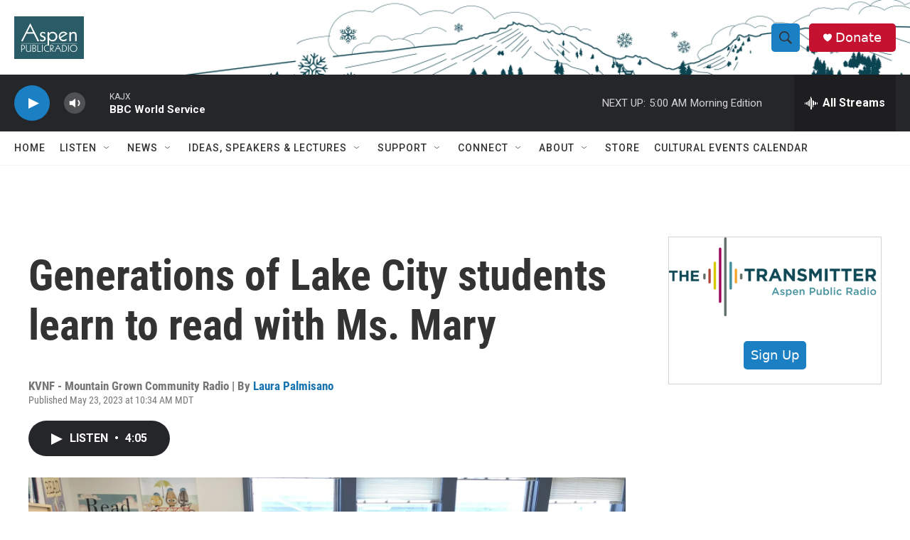

--- FILE ---
content_type: text/html;charset=UTF-8
request_url: https://www.aspenpublicradio.org/2023-05-23/generations-of-lake-city-students-learn-to-read-with-ms-mary
body_size: 30936
content:
<!DOCTYPE html>
<html class="ArtP aside" lang="en">
    <head>
    <meta charset="UTF-8">

    

    <style data-cssvarsponyfill="true">
        :root { --siteBgColorInverse: #121212; --primaryTextColorInverse: #ffffff; --secondaryTextColorInverse: #cccccc; --tertiaryTextColorInverse: #cccccc; --headerBgColorInverse: #000000; --headerBorderColorInverse: #858585; --headerTextColorInverse: #ffffff; --headerTextColorHoverInverse: #ffffff; --secC1_Inverse: #a2a2a2; --secC4_Inverse: #282828; --headerNavBarBgColorInverse: #121212; --headerMenuBgColorInverse: #ffffff; --headerMenuTextColorInverse: #6b2b85; --headerMenuTextColorHoverInverse: #6b2b85; --liveBlogTextColorInverse: #ffffff; --applyButtonColorInverse: #4485D5; --applyButtonTextColorInverse: #4485D5; --siteBgColor: #ffffff; --primaryTextColor: #333333; --secondaryTextColor: #666666; --secC1: #767676; --secC4: #f5f5f5; --secC5: #ffffff; --siteBgColor: #ffffff; --siteInverseBgColor: #000000; --linkColor: #1772b0; --linkHoverColor: #125c8e; --headerBgColor: #ffffff; --headerBgColorInverse: #000000; --headerBorderColor: #e6e6e6; --headerBorderColorInverse: #858585; --tertiaryTextColor: #1c1c1c; --headerTextColor: #333333; --headerTextColorHover: #333333; --buttonTextColor: #ffffff; --headerNavBarBgColor: #ffffff; --headerNavBarTextColor: #333333; --headerMenuBgColor: #ffffff; --headerMenuTextColor: #333333; --headerMenuTextColorHover: #68ac4d; --liveBlogTextColor: #282829; --applyButtonColor: #194173; --applyButtonTextColor: #2c4273; --primaryColor1: #252629; --primaryColor2: #1a7fc3; --breakingColor: #ff6f00; --secC2: #cccccc; --secC3: #e6e6e6; --secC5: #ffffff; --linkColor: #1772b0; --linkHoverColor: #125c8e; --donateBGColor: #c41230; --headerIconColor: #ffffff; --hatButtonBgColor: #ffffff; --hatButtonBgHoverColor: #411c58; --hatButtonBorderColor: #411c58; --hatButtonBorderHoverColor: #ffffff; --hatButtoniconColor: #d62021; --hatButtonTextColor: #411c58; --hatButtonTextHoverColor: #ffffff; --footerTextColor: #ffffff; --footerTextBgColor: #ffffff; --footerPartnersBgColor: #000000; --listBorderColor: #030202; --gridBorderColor: #e6e6e6; --tagButtonBorderColor: #1772b0; --tagButtonTextColor: #1772b0; --breakingTextColor: #ffffff; --sectionTextColor: #ffffff; --contentWidth: 1240px; --primaryHeadlineFont: sans-serif; --secHlFont: sans-serif; --bodyFont: sans-serif; --colorWhite: #ffffff; --colorBlack: #000000;} .fonts-loaded { --primaryHeadlineFont: "Roboto"; --secHlFont: "Roboto Condensed"; --bodyFont: "Roboto"; --liveBlogBodyFont: "Roboto";}
    </style>

    <meta name="disqus.shortname" content="npr-kajx">
<meta name="disqus.url" content="https://www.aspenpublicradio.org/2023-05-23/generations-of-lake-city-students-learn-to-read-with-ms-mary">
<meta name="disqus.title" content="Generations of Lake City students learn to read with Ms. Mary">
<meta name="disqus.identifier" content="00000188-4974-d4e1-a19b-5bfeb1ac0000">
    <meta property="og:title" content="Generations of Lake City students learn to read with Ms. Mary">

    <meta property="og:url" content="https://www.aspenpublicradio.org/2023-05-23/generations-of-lake-city-students-learn-to-read-with-ms-mary">

    <meta property="og:image" content="https://npr.brightspotcdn.com/dims4/default/6c71fcc/2147483647/strip/true/crop/4032x2117+0+454/resize/1200x630!/quality/90/?url=https%3A%2F%2Fnpr.brightspotcdn.com%2Fb8%2F35%2Fa47124594305b1711cefac45464d%2Fimage-50438913.JPG">

    
    <meta property="og:image:url" content="https://npr.brightspotcdn.com/dims4/default/6c71fcc/2147483647/strip/true/crop/4032x2117+0+454/resize/1200x630!/quality/90/?url=https%3A%2F%2Fnpr.brightspotcdn.com%2Fb8%2F35%2Fa47124594305b1711cefac45464d%2Fimage-50438913.JPG">
    
    <meta property="og:image:width" content="1200">
    <meta property="og:image:height" content="630">
    <meta property="og:image:type" content="image/jpeg">
    
    <meta property="og:image:alt" content=" Fourth grader Walker Stark reads to Mary Nettleton in the Lake City Community School Library. ">
    

    <meta property="og:description" content="Octogenarian Mary Nettleton has helped generations of Lake City students learn to read. Nettleton who&#x27;s blind, has volunteered at the local school for more than two decades. KVNF’s Laura Palmisano takes us to the school to read with Ms. Mary.">

    <meta property="og:site_name" content="Aspen Public Radio">



    <meta property="og:type" content="article">

    <meta property="article:author" content="https://www.aspenpublicradio.org/people/laura-palmisano">

    <meta property="article:published_time" content="2023-05-23T16:34:12.688">

    <meta property="article:modified_time" content="2023-06-09T19:24:25.496">

    <meta property="article:tag" content="Rocky Mountain Community Radio">

    <meta property="article:tag" content="Homepage">

    
    <meta name="twitter:card" content="summary_large_image"/>
    
    
    
    
    <meta name="twitter:description" content="Octogenarian Mary Nettleton has helped generations of Lake City students learn to read. Nettleton who&#x27;s blind, has volunteered at the local school for more than two decades. KVNF’s Laura Palmisano takes us to the school to read with Ms. Mary."/>
    
    
    <meta name="twitter:image" content="https://npr.brightspotcdn.com/dims4/default/274e915/2147483647/strip/true/crop/4032x2268+0+378/resize/1200x675!/quality/90/?url=https%3A%2F%2Fnpr.brightspotcdn.com%2Fb8%2F35%2Fa47124594305b1711cefac45464d%2Fimage-50438913.JPG"/>

    
    <meta name="twitter:image:alt" content=" Fourth grader Walker Stark reads to Mary Nettleton in the Lake City Community School Library. "/>
    
    
    
    
    <meta name="twitter:title" content="Generations of Lake City students learn to read with Ms. Mary"/>
    


    <meta property="fb:app_id" content="455838019876839">



    <link data-cssvarsponyfill="true" class="Webpack-css" rel="stylesheet" href="https://npr.brightspotcdn.com/resource/00000177-1bc0-debb-a57f-dfcf4a950000/styleguide/All.min.0db89f2a608a6b13cec2d9fc84f71c45.gz.css">

    

    <style>.FooterNavigation-items-item {
    display: inline-block
}</style>
<style>[class*='-articleBody'] > ul,
[class*='-articleBody'] > ul ul {
    list-style-type: disc;
}</style>


    <meta name="viewport" content="width=device-width, initial-scale=1, viewport-fit=cover"><title>Generations of Lake City students learn to read with Ms. Mary | Aspen Public Radio</title><meta name="description" content="Octogenarian Mary Nettleton has helped generations of Lake City students learn to read. Nettleton who&#x27;s blind, has volunteered at the local school for more than two decades. KVNF’s Laura Palmisano takes us to the school to read with Ms. Mary."><link rel="canonical" href="https://www.kvnf.org/news/2023-05-22/octogenarian-mary-nettlton-has-helped-generations-of-lake-city-students-learn-to-read"><meta name="brightspot.contentId" content="00000188-4974-d4e1-a19b-5bfeb1ac0000"><link rel="apple-touch-icon"sizes="180x180"href="/apple-touch-icon.png"><link rel="icon"type="image/png"href="/favicon-32x32.png"><link rel="icon"type="image/png"href="/favicon-16x16.png">
    
    
    <meta name="brightspot-dataLayer" content="{
  &quot;author&quot; : &quot;Laura Palmisano&quot;,
  &quot;bspStoryId&quot; : &quot;00000188-4974-d4e1-a19b-5bfeb1ac0000&quot;,
  &quot;category&quot; : &quot;&quot;,
  &quot;inlineAudio&quot; : 1,
  &quot;keywords&quot; : &quot;RMCR,Homepage&quot;,
  &quot;nprCmsSite&quot; : true,
  &quot;nprStoryId&quot; : &quot;1177502549&quot;,
  &quot;pageType&quot; : &quot;news-story&quot;,
  &quot;program&quot; : &quot;&quot;,
  &quot;publishedDate&quot; : &quot;2023-05-23T10:34:12Z&quot;,
  &quot;siteName&quot; : &quot;Aspen Public Radio&quot;,
  &quot;station&quot; : &quot;Aspen Public Radio&quot;,
  &quot;stationOrgId&quot; : &quot;1177&quot;,
  &quot;storyOrgId&quot; : &quot;s752&quot;,
  &quot;storyTheme&quot; : &quot;news-story&quot;,
  &quot;storyTitle&quot; : &quot;Generations of Lake City students learn to read with Ms. Mary&quot;,
  &quot;timezone&quot; : &quot;America/Denver&quot;,
  &quot;wordCount&quot; : 0,
  &quot;series&quot; : &quot;&quot;
}">
    <script id="brightspot-dataLayer">
        (function () {
            var dataValue = document.head.querySelector('meta[name="brightspot-dataLayer"]').content;
            if (dataValue) {
                window.brightspotDataLayer = JSON.parse(dataValue);
            }
        })();
    </script>

    

    

    
    <script src="https://npr.brightspotcdn.com/resource/00000177-1bc0-debb-a57f-dfcf4a950000/styleguide/All.min.fd8f7fccc526453c829dde80fc7c2ef5.gz.js" async></script>
    

    <!-- no longer used, moved disqus script to be loaded by ps-disqus-comment-module.js to avoid errors --><script async="async" src="https://securepubads.g.doubleclick.net/tag/js/gpt.js"></script>
<script type="text/javascript">
    // Google tag setup
    var googletag = googletag || {};
    googletag.cmd = googletag.cmd || [];

    googletag.cmd.push(function () {
        // @see https://developers.google.com/publisher-tag/reference#googletag.PubAdsService_enableLazyLoad
        googletag.pubads().enableLazyLoad({
            fetchMarginPercent: 100, // fetch and render ads within this % of viewport
            renderMarginPercent: 100,
            mobileScaling: 1  // Same on mobile.
        });

        googletag.pubads().enableSingleRequest()
        googletag.pubads().enableAsyncRendering()
        googletag.pubads().collapseEmptyDivs()
        googletag.pubads().disableInitialLoad()
        googletag.enableServices()
    })
</script>
<meta name="gtm-dataLayer" content="{
  &quot;gtmAuthor&quot; : &quot;Laura Palmisano&quot;,
  &quot;gtmBspStoryId&quot; : &quot;00000188-4974-d4e1-a19b-5bfeb1ac0000&quot;,
  &quot;gtmCategory&quot; : &quot;&quot;,
  &quot;gtmInlineAudio&quot; : 1,
  &quot;gtmKeywords&quot; : &quot;RMCR,Homepage&quot;,
  &quot;gtmNprCmsSite&quot; : true,
  &quot;gtmNprStoryId&quot; : &quot;1177502549&quot;,
  &quot;gtmPageType&quot; : &quot;news-story&quot;,
  &quot;gtmProgram&quot; : &quot;&quot;,
  &quot;gtmPublishedDate&quot; : &quot;2023-05-23T10:34:12Z&quot;,
  &quot;gtmSiteName&quot; : &quot;Aspen Public Radio&quot;,
  &quot;gtmStation&quot; : &quot;Aspen Public Radio&quot;,
  &quot;gtmStationOrgId&quot; : &quot;1177&quot;,
  &quot;gtmStoryOrgId&quot; : &quot;s752&quot;,
  &quot;gtmStoryTheme&quot; : &quot;news-story&quot;,
  &quot;gtmStoryTitle&quot; : &quot;Generations of Lake City students learn to read with Ms. Mary&quot;,
  &quot;gtmTimezone&quot; : &quot;America/Denver&quot;,
  &quot;gtmWordCount&quot; : 0,
  &quot;gtmSeries&quot; : &quot;&quot;
}"><script>

    (function () {
        var dataValue = document.head.querySelector('meta[name="gtm-dataLayer"]').content;
        if (dataValue) {
            window.dataLayer = window.dataLayer || [];
            dataValue = JSON.parse(dataValue);
            dataValue['event'] = 'gtmFirstView';
            window.dataLayer.push(dataValue);
        }
    })();

    (function(w,d,s,l,i){w[l]=w[l]||[];w[l].push({'gtm.start':
            new Date().getTime(),event:'gtm.js'});var f=d.getElementsByTagName(s)[0],
        j=d.createElement(s),dl=l!='dataLayer'?'&l='+l:'';j.async=true;j.src=
        'https://www.googletagmanager.com/gtm.js?id='+i+dl;f.parentNode.insertBefore(j,f);
})(window,document,'script','dataLayer','GTM-N39QFDR');</script><script type="application/ld+json">{"@context":"http://schema.org","@type":"ListenAction","description":"Octogenarian Mary Nettleton has helped generations of Lake City students learn to read. Nettleton who's blind, has volunteered at the local school for more than two decades. KVNF’s Laura Palmisano takes us to the school to read with Ms. Mary. <br/>\n<br/>","name":"Generations of Lake City students learn to read with Ms. Mary"}</script><script>

  window.fbAsyncInit = function() {
      FB.init({
          
              appId : '455838019876839',
          
          xfbml : true,
          version : 'v2.9'
      });
  };

  (function(d, s, id){
     var js, fjs = d.getElementsByTagName(s)[0];
     if (d.getElementById(id)) {return;}
     js = d.createElement(s); js.id = id;
     js.src = "//connect.facebook.net/en_US/sdk.js";
     fjs.parentNode.insertBefore(js, fjs);
   }(document, 'script', 'facebook-jssdk'));
</script>
<script type="application/ld+json">{"@context":"http://schema.org","@type":"NewsArticle","author":[{"@context":"http://schema.org","@type":"Person","name":"Laura Palmisano","url":"https://www.aspenpublicradio.org/people/laura-palmisano"}],"dateModified":"2023-06-09T15:24:25Z","datePublished":"2023-05-23T12:34:12Z","headline":"Generations of Lake City students learn to read with Ms. Mary","image":{"@context":"http://schema.org","@type":"ImageObject","url":"https://npr.brightspotcdn.com/b8/35/a47124594305b1711cefac45464d/image-50438913.JPG"},"mainEntityOfPage":{"@type":"NewsArticle","@id":"https://www.aspenpublicradio.org/2023-05-23/generations-of-lake-city-students-learn-to-read-with-ms-mary"},"publisher":{"@type":"Organization","name":"ASPEN","logo":{"@context":"http://schema.org","@type":"ImageObject","height":"60","url":"https://npr.brightspotcdn.com/dims4/default/599d059/2147483647/resize/x60/quality/90/?url=http%3A%2F%2Fnpr-brightspot.s3.amazonaws.com%2F97%2F06%2F01bf5bfd42d49dd3f39f0a452020%2Fapr-logoteal-boxed-web.png","width":"98"}}}</script><script>window.addEventListener('DOMContentLoaded', (event) => {
    window.nulldurationobserver = new MutationObserver(function (mutations) {
        document.querySelectorAll('.StreamPill-duration').forEach(pill => { 
      if (pill.innerText == "LISTENNULL") {
         pill.innerText = "LISTEN"
      } 
    });
      });

      window.nulldurationobserver.observe(document.body, {
        childList: true,
        subtree: true
      });
});
</script>


    <script>
        var head = document.getElementsByTagName('head')
        head = head[0]
        var link = document.createElement('link');
        link.setAttribute('href', 'https://fonts.googleapis.com/css?family=Roboto|Roboto:400,500,700&display=swap');
        var relList = link.relList;

        if (relList && relList.supports('preload')) {
            link.setAttribute('as', 'style');
            link.setAttribute('rel', 'preload');
            link.setAttribute('onload', 'this.rel="stylesheet"');
            link.setAttribute('crossorigin', 'anonymous');
        } else {
            link.setAttribute('rel', 'stylesheet');
        }

        head.appendChild(link);
    </script>
</head>


    <body class="Page-body" data-content-width="1240px">
    <noscript>
    <iframe src="https://www.googletagmanager.com/ns.html?id=GTM-N39QFDR" height="0" width="0" style="display:none;visibility:hidden"></iframe>
</noscript>
        

    <!-- Putting icons here, so we don't have to include in a bunch of -body hbs's -->
<svg xmlns="http://www.w3.org/2000/svg" style="display:none" id="iconsMap1" class="iconsMap">
    <symbol id="play-icon" viewBox="0 0 115 115">
        <polygon points="0,0 115,57.5 0,115" fill="currentColor" />
    </symbol>
    <symbol id="grid" viewBox="0 0 32 32">
            <g>
                <path d="M6.4,5.7 C6.4,6.166669 6.166669,6.4 5.7,6.4 L0.7,6.4 C0.233331,6.4 0,6.166669 0,5.7 L0,0.7 C0,0.233331 0.233331,0 0.7,0 L5.7,0 C6.166669,0 6.4,0.233331 6.4,0.7 L6.4,5.7 Z M19.2,5.7 C19.2,6.166669 18.966669,6.4 18.5,6.4 L13.5,6.4 C13.033331,6.4 12.8,6.166669 12.8,5.7 L12.8,0.7 C12.8,0.233331 13.033331,0 13.5,0 L18.5,0 C18.966669,0 19.2,0.233331 19.2,0.7 L19.2,5.7 Z M32,5.7 C32,6.166669 31.766669,6.4 31.3,6.4 L26.3,6.4 C25.833331,6.4 25.6,6.166669 25.6,5.7 L25.6,0.7 C25.6,0.233331 25.833331,0 26.3,0 L31.3,0 C31.766669,0 32,0.233331 32,0.7 L32,5.7 Z M6.4,18.5 C6.4,18.966669 6.166669,19.2 5.7,19.2 L0.7,19.2 C0.233331,19.2 0,18.966669 0,18.5 L0,13.5 C0,13.033331 0.233331,12.8 0.7,12.8 L5.7,12.8 C6.166669,12.8 6.4,13.033331 6.4,13.5 L6.4,18.5 Z M19.2,18.5 C19.2,18.966669 18.966669,19.2 18.5,19.2 L13.5,19.2 C13.033331,19.2 12.8,18.966669 12.8,18.5 L12.8,13.5 C12.8,13.033331 13.033331,12.8 13.5,12.8 L18.5,12.8 C18.966669,12.8 19.2,13.033331 19.2,13.5 L19.2,18.5 Z M32,18.5 C32,18.966669 31.766669,19.2 31.3,19.2 L26.3,19.2 C25.833331,19.2 25.6,18.966669 25.6,18.5 L25.6,13.5 C25.6,13.033331 25.833331,12.8 26.3,12.8 L31.3,12.8 C31.766669,12.8 32,13.033331 32,13.5 L32,18.5 Z M6.4,31.3 C6.4,31.766669 6.166669,32 5.7,32 L0.7,32 C0.233331,32 0,31.766669 0,31.3 L0,26.3 C0,25.833331 0.233331,25.6 0.7,25.6 L5.7,25.6 C6.166669,25.6 6.4,25.833331 6.4,26.3 L6.4,31.3 Z M19.2,31.3 C19.2,31.766669 18.966669,32 18.5,32 L13.5,32 C13.033331,32 12.8,31.766669 12.8,31.3 L12.8,26.3 C12.8,25.833331 13.033331,25.6 13.5,25.6 L18.5,25.6 C18.966669,25.6 19.2,25.833331 19.2,26.3 L19.2,31.3 Z M32,31.3 C32,31.766669 31.766669,32 31.3,32 L26.3,32 C25.833331,32 25.6,31.766669 25.6,31.3 L25.6,26.3 C25.6,25.833331 25.833331,25.6 26.3,25.6 L31.3,25.6 C31.766669,25.6 32,25.833331 32,26.3 L32,31.3 Z" id=""></path>
            </g>
    </symbol>
    <symbol id="radio-stream" width="18" height="19" viewBox="0 0 18 19">
        <g fill="currentColor" fill-rule="nonzero">
            <path d="M.5 8c-.276 0-.5.253-.5.565v1.87c0 .312.224.565.5.565s.5-.253.5-.565v-1.87C1 8.253.776 8 .5 8zM2.5 8c-.276 0-.5.253-.5.565v1.87c0 .312.224.565.5.565s.5-.253.5-.565v-1.87C3 8.253 2.776 8 2.5 8zM3.5 7c-.276 0-.5.276-.5.617v3.766c0 .34.224.617.5.617s.5-.276.5-.617V7.617C4 7.277 3.776 7 3.5 7zM5.5 6c-.276 0-.5.275-.5.613v5.774c0 .338.224.613.5.613s.5-.275.5-.613V6.613C6 6.275 5.776 6 5.5 6zM6.5 4c-.276 0-.5.26-.5.58v8.84c0 .32.224.58.5.58s.5-.26.5-.58V4.58C7 4.26 6.776 4 6.5 4zM8.5 0c-.276 0-.5.273-.5.61v17.78c0 .337.224.61.5.61s.5-.273.5-.61V.61C9 .273 8.776 0 8.5 0zM9.5 2c-.276 0-.5.274-.5.612v14.776c0 .338.224.612.5.612s.5-.274.5-.612V2.612C10 2.274 9.776 2 9.5 2zM11.5 5c-.276 0-.5.276-.5.616v8.768c0 .34.224.616.5.616s.5-.276.5-.616V5.616c0-.34-.224-.616-.5-.616zM12.5 6c-.276 0-.5.262-.5.584v4.832c0 .322.224.584.5.584s.5-.262.5-.584V6.584c0-.322-.224-.584-.5-.584zM14.5 7c-.276 0-.5.29-.5.647v3.706c0 .357.224.647.5.647s.5-.29.5-.647V7.647C15 7.29 14.776 7 14.5 7zM15.5 8c-.276 0-.5.253-.5.565v1.87c0 .312.224.565.5.565s.5-.253.5-.565v-1.87c0-.312-.224-.565-.5-.565zM17.5 8c-.276 0-.5.253-.5.565v1.87c0 .312.224.565.5.565s.5-.253.5-.565v-1.87c0-.312-.224-.565-.5-.565z"/>
        </g>
    </symbol>
    <symbol id="icon-magnify" viewBox="0 0 31 31">
        <g>
            <path fill-rule="evenodd" d="M22.604 18.89l-.323.566 8.719 8.8L28.255 31l-8.719-8.8-.565.404c-2.152 1.346-4.386 2.018-6.7 2.018-3.39 0-6.284-1.21-8.679-3.632C1.197 18.568 0 15.66 0 12.27c0-3.39 1.197-6.283 3.592-8.678C5.987 1.197 8.88 0 12.271 0c3.39 0 6.283 1.197 8.678 3.592 2.395 2.395 3.593 5.288 3.593 8.679 0 2.368-.646 4.574-1.938 6.62zM19.162 5.77C17.322 3.925 15.089 3 12.46 3c-2.628 0-4.862.924-6.702 2.77C3.92 7.619 3 9.862 3 12.5c0 2.639.92 4.882 2.76 6.73C7.598 21.075 9.832 22 12.46 22c2.629 0 4.862-.924 6.702-2.77C21.054 17.33 22 15.085 22 12.5c0-2.586-.946-4.83-2.838-6.73z"/>
        </g>
    </symbol>
    <symbol id="burger-menu" viewBox="0 0 14 10">
        <g>
            <path fill-rule="evenodd" d="M0 5.5v-1h14v1H0zM0 1V0h14v1H0zm0 9V9h14v1H0z"></path>
        </g>
    </symbol>
    <symbol id="close-x" viewBox="0 0 14 14">
        <g>
            <path fill-rule="nonzero" d="M6.336 7L0 .664.664 0 7 6.336 13.336 0 14 .664 7.664 7 14 13.336l-.664.664L7 7.664.664 14 0 13.336 6.336 7z"></path>
        </g>
    </symbol>
    <symbol id="share-more-arrow" viewBox="0 0 512 512" style="enable-background:new 0 0 512 512;">
        <g>
            <g>
                <path d="M512,241.7L273.643,3.343v156.152c-71.41,3.744-138.015,33.337-188.958,84.28C30.075,298.384,0,370.991,0,448.222v60.436
                    l29.069-52.985c45.354-82.671,132.173-134.027,226.573-134.027c5.986,0,12.004,0.212,18.001,0.632v157.779L512,241.7z
                    M255.642,290.666c-84.543,0-163.661,36.792-217.939,98.885c26.634-114.177,129.256-199.483,251.429-199.483h15.489V78.131
                    l163.568,163.568L304.621,405.267V294.531l-13.585-1.683C279.347,291.401,267.439,290.666,255.642,290.666z"></path>
            </g>
        </g>
    </symbol>
    <symbol id="chevron" viewBox="0 0 100 100">
        <g>
            <path d="M22.4566257,37.2056786 L-21.4456527,71.9511488 C-22.9248661,72.9681457 -24.9073712,72.5311671 -25.8758148,70.9765924 L-26.9788683,69.2027424 C-27.9450684,67.6481676 -27.5292733,65.5646602 -26.0500598,64.5484493 L20.154796,28.2208967 C21.5532435,27.2597011 23.3600078,27.2597011 24.759951,28.2208967 L71.0500598,64.4659264 C72.5292733,65.4829232 72.9450684,67.5672166 71.9788683,69.1217913 L70.8750669,70.8956413 C69.9073712,72.4502161 67.9241183,72.8848368 66.4449048,71.8694118 L22.4566257,37.2056786 Z" id="Transparent-Chevron" transform="translate(22.500000, 50.000000) rotate(90.000000) translate(-22.500000, -50.000000) "></path>
        </g>
    </symbol>
</svg>

<svg xmlns="http://www.w3.org/2000/svg" style="display:none" id="iconsMap2" class="iconsMap">
    <symbol id="mono-icon-facebook" viewBox="0 0 10 19">
        <path fill-rule="evenodd" d="M2.707 18.25V10.2H0V7h2.707V4.469c0-1.336.375-2.373 1.125-3.112C4.582.62 5.578.25 6.82.25c1.008 0 1.828.047 2.461.14v2.848H7.594c-.633 0-1.067.14-1.301.422-.188.235-.281.61-.281 1.125V7H9l-.422 3.2H6.012v8.05H2.707z"></path>
    </symbol>
    <symbol id="mono-icon-instagram" viewBox="0 0 17 17">
        <g>
            <path fill-rule="evenodd" d="M8.281 4.207c.727 0 1.4.182 2.022.545a4.055 4.055 0 0 1 1.476 1.477c.364.62.545 1.294.545 2.021 0 .727-.181 1.4-.545 2.021a4.055 4.055 0 0 1-1.476 1.477 3.934 3.934 0 0 1-2.022.545c-.726 0-1.4-.182-2.021-.545a4.055 4.055 0 0 1-1.477-1.477 3.934 3.934 0 0 1-.545-2.021c0-.727.182-1.4.545-2.021A4.055 4.055 0 0 1 6.26 4.752a3.934 3.934 0 0 1 2.021-.545zm0 6.68a2.54 2.54 0 0 0 1.864-.774 2.54 2.54 0 0 0 .773-1.863 2.54 2.54 0 0 0-.773-1.863 2.54 2.54 0 0 0-1.864-.774 2.54 2.54 0 0 0-1.863.774 2.54 2.54 0 0 0-.773 1.863c0 .727.257 1.348.773 1.863a2.54 2.54 0 0 0 1.863.774zM13.45 4.03c-.023.258-.123.48-.299.668a.856.856 0 0 1-.65.281.913.913 0 0 1-.668-.28.913.913 0 0 1-.281-.669c0-.258.094-.48.281-.668a.913.913 0 0 1 .668-.28c.258 0 .48.093.668.28.187.188.281.41.281.668zm2.672.95c.023.656.035 1.746.035 3.269 0 1.523-.017 2.62-.053 3.287-.035.668-.134 1.248-.298 1.74a4.098 4.098 0 0 1-.967 1.53 4.098 4.098 0 0 1-1.53.966c-.492.164-1.072.264-1.74.3-.668.034-1.763.052-3.287.052-1.523 0-2.619-.018-3.287-.053-.668-.035-1.248-.146-1.74-.334a3.747 3.747 0 0 1-1.53-.931 4.098 4.098 0 0 1-.966-1.53c-.164-.492-.264-1.072-.299-1.74C.424 10.87.406 9.773.406 8.25S.424 5.63.46 4.963c.035-.668.135-1.248.299-1.74.21-.586.533-1.096.967-1.53A4.098 4.098 0 0 1 3.254.727c.492-.164 1.072-.264 1.74-.3C5.662.394 6.758.376 8.281.376c1.524 0 2.62.018 3.287.053.668.035 1.248.135 1.74.299a4.098 4.098 0 0 1 2.496 2.496c.165.492.27 1.078.317 1.757zm-1.687 7.91c.14-.399.234-1.032.28-1.899.024-.515.036-1.242.036-2.18V7.689c0-.961-.012-1.688-.035-2.18-.047-.89-.14-1.524-.281-1.899a2.537 2.537 0 0 0-1.512-1.511c-.375-.14-1.008-.235-1.899-.282a51.292 51.292 0 0 0-2.18-.035H7.72c-.938 0-1.664.012-2.18.035-.867.047-1.5.141-1.898.282a2.537 2.537 0 0 0-1.512 1.511c-.14.375-.234 1.008-.281 1.899a51.292 51.292 0 0 0-.036 2.18v1.125c0 .937.012 1.664.036 2.18.047.866.14 1.5.28 1.898.306.726.81 1.23 1.513 1.511.398.141 1.03.235 1.898.282.516.023 1.242.035 2.18.035h1.125c.96 0 1.687-.012 2.18-.035.89-.047 1.523-.141 1.898-.282.726-.304 1.23-.808 1.512-1.511z"></path>
        </g>
    </symbol>
    <symbol id="mono-icon-email" viewBox="0 0 512 512">
        <g>
            <path d="M67,148.7c11,5.8,163.8,89.1,169.5,92.1c5.7,3,11.5,4.4,20.5,4.4c9,0,14.8-1.4,20.5-4.4c5.7-3,158.5-86.3,169.5-92.1
                c4.1-2.1,11-5.9,12.5-10.2c2.6-7.6-0.2-10.5-11.3-10.5H257H65.8c-11.1,0-13.9,3-11.3,10.5C56,142.9,62.9,146.6,67,148.7z"></path>
            <path d="M455.7,153.2c-8.2,4.2-81.8,56.6-130.5,88.1l82.2,92.5c2,2,2.9,4.4,1.8,5.6c-1.2,1.1-3.8,0.5-5.9-1.4l-98.6-83.2
                c-14.9,9.6-25.4,16.2-27.2,17.2c-7.7,3.9-13.1,4.4-20.5,4.4c-7.4,0-12.8-0.5-20.5-4.4c-1.9-1-12.3-7.6-27.2-17.2l-98.6,83.2
                c-2,2-4.7,2.6-5.9,1.4c-1.2-1.1-0.3-3.6,1.7-5.6l82.1-92.5c-48.7-31.5-123.1-83.9-131.3-88.1c-8.8-4.5-9.3,0.8-9.3,4.9
                c0,4.1,0,205,0,205c0,9.3,13.7,20.9,23.5,20.9H257h185.5c9.8,0,21.5-11.7,21.5-20.9c0,0,0-201,0-205
                C464,153.9,464.6,148.7,455.7,153.2z"></path>
        </g>
    </symbol>
    <symbol id="default-image" width="24" height="24" viewBox="0 0 24 24" fill="none" stroke="currentColor" stroke-width="2" stroke-linecap="round" stroke-linejoin="round" class="feather feather-image">
        <rect x="3" y="3" width="18" height="18" rx="2" ry="2"></rect>
        <circle cx="8.5" cy="8.5" r="1.5"></circle>
        <polyline points="21 15 16 10 5 21"></polyline>
    </symbol>
    <symbol id="icon-email" width="18px" viewBox="0 0 20 14">
        <g id="Symbols" stroke="none" stroke-width="1" fill="none" fill-rule="evenodd" stroke-linecap="round" stroke-linejoin="round">
            <g id="social-button-bar" transform="translate(-125.000000, -8.000000)" stroke="#000000">
                <g id="Group-2" transform="translate(120.000000, 0.000000)">
                    <g id="envelope" transform="translate(6.000000, 9.000000)">
                        <path d="M17.5909091,10.6363636 C17.5909091,11.3138182 17.0410909,11.8636364 16.3636364,11.8636364 L1.63636364,11.8636364 C0.958909091,11.8636364 0.409090909,11.3138182 0.409090909,10.6363636 L0.409090909,1.63636364 C0.409090909,0.958090909 0.958909091,0.409090909 1.63636364,0.409090909 L16.3636364,0.409090909 C17.0410909,0.409090909 17.5909091,0.958090909 17.5909091,1.63636364 L17.5909091,10.6363636 L17.5909091,10.6363636 Z" id="Stroke-406"></path>
                        <polyline id="Stroke-407" points="17.1818182 0.818181818 9 7.36363636 0.818181818 0.818181818"></polyline>
                    </g>
                </g>
            </g>
        </g>
    </symbol>
    <symbol id="mono-icon-print" viewBox="0 0 12 12">
        <g fill-rule="evenodd">
            <path fill-rule="nonzero" d="M9 10V7H3v3H1a1 1 0 0 1-1-1V4a1 1 0 0 1 1-1h10a1 1 0 0 1 1 1v3.132A2.868 2.868 0 0 1 9.132 10H9zm.5-4.5a1 1 0 1 0 0-2 1 1 0 0 0 0 2zM3 0h6v2H3z"></path>
            <path d="M4 8h4v4H4z"></path>
        </g>
    </symbol>
    <symbol id="mono-icon-copylink" viewBox="0 0 12 12">
        <g fill-rule="evenodd">
            <path d="M10.199 2.378c.222.205.4.548.465.897.062.332.016.614-.132.774L8.627 6.106c-.187.203-.512.232-.75-.014a.498.498 0 0 0-.706.028.499.499 0 0 0 .026.706 1.509 1.509 0 0 0 2.165-.04l1.903-2.06c.37-.398.506-.98.382-1.636-.105-.557-.392-1.097-.77-1.445L9.968.8C9.591.452 9.03.208 8.467.145 7.803.072 7.233.252 6.864.653L4.958 2.709a1.509 1.509 0 0 0 .126 2.161.5.5 0 1 0 .68-.734c-.264-.218-.26-.545-.071-.747L7.597 1.33c.147-.16.425-.228.76-.19.353.038.71.188.931.394l.91.843.001.001zM1.8 9.623c-.222-.205-.4-.549-.465-.897-.062-.332-.016-.614.132-.774l1.905-2.057c.187-.203.512-.232.75.014a.498.498 0 0 0 .706-.028.499.499 0 0 0-.026-.706 1.508 1.508 0 0 0-2.165.04L.734 7.275c-.37.399-.506.98-.382 1.637.105.557.392 1.097.77 1.445l.91.843c.376.35.937.594 1.5.656.664.073 1.234-.106 1.603-.507L7.04 9.291a1.508 1.508 0 0 0-.126-2.16.5.5 0 0 0-.68.734c.264.218.26.545.071.747l-1.904 2.057c-.147.16-.425.228-.76.191-.353-.038-.71-.188-.931-.394l-.91-.843z"></path>
            <path d="M8.208 3.614a.5.5 0 0 0-.707.028L3.764 7.677a.5.5 0 0 0 .734.68L8.235 4.32a.5.5 0 0 0-.027-.707"></path>
        </g>
    </symbol>
    <symbol id="mono-icon-linkedin" viewBox="0 0 16 17">
        <g fill-rule="evenodd">
            <path d="M3.734 16.125H.464V5.613h3.27zM2.117 4.172c-.515 0-.96-.188-1.336-.563A1.825 1.825 0 0 1 .22 2.273c0-.515.187-.96.562-1.335.375-.375.82-.563 1.336-.563.516 0 .961.188 1.336.563.375.375.563.82.563 1.335 0 .516-.188.961-.563 1.336-.375.375-.82.563-1.336.563zM15.969 16.125h-3.27v-5.133c0-.844-.07-1.453-.21-1.828-.259-.633-.762-.95-1.512-.95s-1.278.282-1.582.845c-.235.421-.352 1.043-.352 1.863v5.203H5.809V5.613h3.128v1.442h.036c.234-.469.609-.856 1.125-1.16.562-.375 1.218-.563 1.968-.563 1.524 0 2.59.48 3.2 1.441.468.774.703 1.97.703 3.586v5.766z"></path>
        </g>
    </symbol>
    <symbol id="mono-icon-pinterest" viewBox="0 0 512 512">
        <g>
            <path d="M256,32C132.3,32,32,132.3,32,256c0,91.7,55.2,170.5,134.1,205.2c-0.6-15.6-0.1-34.4,3.9-51.4
                c4.3-18.2,28.8-122.1,28.8-122.1s-7.2-14.3-7.2-35.4c0-33.2,19.2-58,43.2-58c20.4,0,30.2,15.3,30.2,33.6
                c0,20.5-13.1,51.1-19.8,79.5c-5.6,23.8,11.9,43.1,35.4,43.1c42.4,0,71-54.5,71-119.1c0-49.1-33.1-85.8-93.2-85.8
                c-67.9,0-110.3,50.7-110.3,107.3c0,19.5,5.8,33.3,14.8,43.9c4.1,4.9,4.7,6.9,3.2,12.5c-1.1,4.1-3.5,14-4.6,18
                c-1.5,5.7-6.1,7.7-11.2,5.6c-31.3-12.8-45.9-47-45.9-85.6c0-63.6,53.7-139.9,160.1-139.9c85.5,0,141.8,61.9,141.8,128.3
                c0,87.9-48.9,153.5-120.9,153.5c-24.2,0-46.9-13.1-54.7-27.9c0,0-13,51.6-15.8,61.6c-4.7,17.3-14,34.5-22.5,48
                c20.1,5.9,41.4,9.2,63.5,9.2c123.7,0,224-100.3,224-224C480,132.3,379.7,32,256,32z"></path>
        </g>
    </symbol>
    <symbol id="mono-icon-tumblr" viewBox="0 0 512 512">
        <g>
            <path d="M321.2,396.3c-11.8,0-22.4-2.8-31.5-8.3c-6.9-4.1-11.5-9.6-14-16.4c-2.6-6.9-3.6-22.3-3.6-46.4V224h96v-64h-96V48h-61.9
                c-2.7,21.5-7.5,44.7-14.5,58.6c-7,13.9-14,25.8-25.6,35.7c-11.6,9.9-25.6,17.9-41.9,23.3V224h48v140.4c0,19,2,33.5,5.9,43.5
                c4,10,11.1,19.5,21.4,28.4c10.3,8.9,22.8,15.7,37.3,20.5c14.6,4.8,31.4,7.2,50.4,7.2c16.7,0,30.3-1.7,44.7-5.1
                c14.4-3.4,30.5-9.3,48.2-17.6v-65.6C363.2,389.4,342.3,396.3,321.2,396.3z"></path>
        </g>
    </symbol>
    <symbol id="mono-icon-twitter" viewBox="0 0 1200 1227">
        <g>
            <path d="M714.163 519.284L1160.89 0H1055.03L667.137 450.887L357.328 0H0L468.492 681.821L0 1226.37H105.866L515.491
            750.218L842.672 1226.37H1200L714.137 519.284H714.163ZM569.165 687.828L521.697 619.934L144.011 79.6944H306.615L611.412
            515.685L658.88 583.579L1055.08 1150.3H892.476L569.165 687.854V687.828Z" fill="white"></path>
        </g>
    </symbol>
    <symbol id="mono-icon-youtube" viewBox="0 0 512 512">
        <g>
            <path fill-rule="evenodd" d="M508.6,148.8c0-45-33.1-81.2-74-81.2C379.2,65,322.7,64,265,64c-3,0-6,0-9,0s-6,0-9,0c-57.6,0-114.2,1-169.6,3.6
                c-40.8,0-73.9,36.4-73.9,81.4C1,184.6-0.1,220.2,0,255.8C-0.1,291.4,1,327,3.4,362.7c0,45,33.1,81.5,73.9,81.5
                c58.2,2.7,117.9,3.9,178.6,3.8c60.8,0.2,120.3-1,178.6-3.8c40.9,0,74-36.5,74-81.5c2.4-35.7,3.5-71.3,3.4-107
                C512.1,220.1,511,184.5,508.6,148.8z M207,353.9V157.4l145,98.2L207,353.9z"></path>
        </g>
    </symbol>
    <symbol id="mono-icon-flipboard" viewBox="0 0 500 500">
        <g>
            <path d="M0,0V500H500V0ZM400,200H300V300H200V400H100V100H400Z"></path>
        </g>
    </symbol>
    <symbol id="mono-icon-bluesky" viewBox="0 0 568 501">
        <g>
            <path d="M123.121 33.6637C188.241 82.5526 258.281 181.681 284 234.873C309.719 181.681 379.759 82.5526 444.879
            33.6637C491.866 -1.61183 568 -28.9064 568 57.9464C568 75.2916 558.055 203.659 552.222 224.501C531.947 296.954
            458.067 315.434 392.347 304.249C507.222 323.8 536.444 388.56 473.333 453.32C353.473 576.312 301.061 422.461
            287.631 383.039C285.169 375.812 284.017 372.431 284 375.306C283.983 372.431 282.831 375.812 280.369 383.039C266.939
            422.461 214.527 576.312 94.6667 453.32C31.5556 388.56 60.7778 323.8 175.653 304.249C109.933 315.434 36.0535
            296.954 15.7778 224.501C9.94525 203.659 0 75.2916 0 57.9464C0 -28.9064 76.1345 -1.61183 123.121 33.6637Z"
            fill="white">
            </path>
        </g>
    </symbol>
    <symbol id="mono-icon-threads" viewBox="0 0 192 192">
        <g>
            <path d="M141.537 88.9883C140.71 88.5919 139.87 88.2104 139.019 87.8451C137.537 60.5382 122.616 44.905 97.5619 44.745C97.4484 44.7443 97.3355 44.7443 97.222 44.7443C82.2364 44.7443 69.7731 51.1409 62.102 62.7807L75.881 72.2328C81.6116 63.5383 90.6052 61.6848 97.2286 61.6848C97.3051 61.6848 97.3819 61.6848 97.4576 61.6855C105.707 61.7381 111.932 64.1366 115.961 68.814C118.893 72.2193 120.854 76.925 121.825 82.8638C114.511 81.6207 106.601 81.2385 98.145 81.7233C74.3247 83.0954 59.0111 96.9879 60.0396 116.292C60.5615 126.084 65.4397 134.508 73.775 140.011C80.8224 144.663 89.899 146.938 99.3323 146.423C111.79 145.74 121.563 140.987 128.381 132.296C133.559 125.696 136.834 117.143 138.28 106.366C144.217 109.949 148.617 114.664 151.047 120.332C155.179 129.967 155.42 145.8 142.501 158.708C131.182 170.016 117.576 174.908 97.0135 175.059C74.2042 174.89 56.9538 167.575 45.7381 153.317C35.2355 139.966 29.8077 120.682 29.6052 96C29.8077 71.3178 35.2355 52.0336 45.7381 38.6827C56.9538 24.4249 74.2039 17.11 97.0132 16.9405C119.988 17.1113 137.539 24.4614 149.184 38.788C154.894 45.8136 159.199 54.6488 162.037 64.9503L178.184 60.6422C174.744 47.9622 169.331 37.0357 161.965 27.974C147.036 9.60668 125.202 0.195148 97.0695 0H96.9569C68.8816 0.19447 47.2921 9.6418 32.7883 28.0793C19.8819 44.4864 13.2244 67.3157 13.0007 95.9325L13 96L13.0007 96.0675C13.2244 124.684 19.8819 147.514 32.7883 163.921C47.2921 182.358 68.8816 191.806 96.9569 192H97.0695C122.03 191.827 139.624 185.292 154.118 170.811C173.081 151.866 172.51 128.119 166.26 113.541C161.776 103.087 153.227 94.5962 141.537 88.9883ZM98.4405 129.507C88.0005 130.095 77.1544 125.409 76.6196 115.372C76.2232 107.93 81.9158 99.626 99.0812 98.6368C101.047 98.5234 102.976 98.468 104.871 98.468C111.106 98.468 116.939 99.0737 122.242 100.233C120.264 124.935 108.662 128.946 98.4405 129.507Z" fill="white"></path>
        </g>
    </symbol>
 </svg>

<svg xmlns="http://www.w3.org/2000/svg" style="display:none" id="iconsMap3" class="iconsMap">
    <symbol id="volume-mute" x="0px" y="0px" viewBox="0 0 24 24" style="enable-background:new 0 0 24 24;">
        <polygon fill="currentColor" points="11,5 6,9 2,9 2,15 6,15 11,19 "/>
        <line style="fill:none;stroke:currentColor;stroke-width:2;stroke-linecap:round;stroke-linejoin:round;" x1="23" y1="9" x2="17" y2="15"/>
        <line style="fill:none;stroke:currentColor;stroke-width:2;stroke-linecap:round;stroke-linejoin:round;" x1="17" y1="9" x2="23" y2="15"/>
    </symbol>
    <symbol id="volume-low" x="0px" y="0px" viewBox="0 0 24 24" style="enable-background:new 0 0 24 24;" xml:space="preserve">
        <polygon fill="currentColor" points="11,5 6,9 2,9 2,15 6,15 11,19 "/>
    </symbol>
    <symbol id="volume-mid" x="0px" y="0px" viewBox="0 0 24 24" style="enable-background:new 0 0 24 24;">
        <polygon fill="currentColor" points="11,5 6,9 2,9 2,15 6,15 11,19 "/>
        <path style="fill:none;stroke:currentColor;stroke-width:2;stroke-linecap:round;stroke-linejoin:round;" d="M15.5,8.5c2,2,2,5.1,0,7.1"/>
    </symbol>
    <symbol id="volume-high" x="0px" y="0px" viewBox="0 0 24 24" style="enable-background:new 0 0 24 24;">
        <polygon fill="currentColor" points="11,5 6,9 2,9 2,15 6,15 11,19 "/>
        <path style="fill:none;stroke:currentColor;stroke-width:2;stroke-linecap:round;stroke-linejoin:round;" d="M19.1,4.9c3.9,3.9,3.9,10.2,0,14.1 M15.5,8.5c2,2,2,5.1,0,7.1"/>
    </symbol>
    <symbol id="pause-icon" viewBox="0 0 12 16">
        <rect x="0" y="0" width="4" height="16" fill="currentColor"></rect>
        <rect x="8" y="0" width="4" height="16" fill="currentColor"></rect>
    </symbol>
    <symbol id="heart" viewBox="0 0 24 24">
        <g>
            <path d="M12 4.435c-1.989-5.399-12-4.597-12 3.568 0 4.068 3.06 9.481 12 14.997 8.94-5.516 12-10.929 12-14.997 0-8.118-10-8.999-12-3.568z"/>
        </g>
    </symbol>
    <symbol id="icon-location" width="24" height="24" viewBox="0 0 24 24" fill="currentColor" stroke="currentColor" stroke-width="2" stroke-linecap="round" stroke-linejoin="round" class="feather feather-map-pin">
        <path d="M21 10c0 7-9 13-9 13s-9-6-9-13a9 9 0 0 1 18 0z" fill="currentColor" fill-opacity="1"></path>
        <circle cx="12" cy="10" r="5" fill="#ffffff"></circle>
    </symbol>
    <symbol id="icon-ticket" width="23px" height="15px" viewBox="0 0 23 15">
        <g stroke="none" stroke-width="1" fill="none" fill-rule="evenodd">
            <g transform="translate(-625.000000, -1024.000000)">
                <g transform="translate(625.000000, 1024.000000)">
                    <path d="M0,12.057377 L0,3.94262296 C0.322189879,4.12588308 0.696256938,4.23076923 1.0952381,4.23076923 C2.30500469,4.23076923 3.28571429,3.26645946 3.28571429,2.07692308 C3.28571429,1.68461385 3.17904435,1.31680209 2.99266757,1 L20.0073324,1 C19.8209556,1.31680209 19.7142857,1.68461385 19.7142857,2.07692308 C19.7142857,3.26645946 20.6949953,4.23076923 21.9047619,4.23076923 C22.3037431,4.23076923 22.6778101,4.12588308 23,3.94262296 L23,12.057377 C22.6778101,11.8741169 22.3037431,11.7692308 21.9047619,11.7692308 C20.6949953,11.7692308 19.7142857,12.7335405 19.7142857,13.9230769 C19.7142857,14.3153862 19.8209556,14.6831979 20.0073324,15 L2.99266757,15 C3.17904435,14.6831979 3.28571429,14.3153862 3.28571429,13.9230769 C3.28571429,12.7335405 2.30500469,11.7692308 1.0952381,11.7692308 C0.696256938,11.7692308 0.322189879,11.8741169 -2.13162821e-14,12.057377 Z" fill="currentColor"></path>
                    <path d="M14.5,0.533333333 L14.5,15.4666667" stroke="#FFFFFF" stroke-linecap="square" stroke-dasharray="2"></path>
                </g>
            </g>
        </g>
    </symbol>
    <symbol id="icon-refresh" width="24" height="24" viewBox="0 0 24 24" fill="none" stroke="currentColor" stroke-width="2" stroke-linecap="round" stroke-linejoin="round" class="feather feather-refresh-cw">
        <polyline points="23 4 23 10 17 10"></polyline>
        <polyline points="1 20 1 14 7 14"></polyline>
        <path d="M3.51 9a9 9 0 0 1 14.85-3.36L23 10M1 14l4.64 4.36A9 9 0 0 0 20.49 15"></path>
    </symbol>

    <symbol>
    <g id="mono-icon-link-post" stroke="none" stroke-width="1" fill="none" fill-rule="evenodd">
        <g transform="translate(-313.000000, -10148.000000)" fill="#000000" fill-rule="nonzero">
            <g transform="translate(306.000000, 10142.000000)">
                <path d="M14.0614027,11.2506973 L14.3070318,11.2618997 C15.6181751,11.3582102 16.8219637,12.0327684 17.6059678,13.1077805 C17.8500396,13.4424472 17.7765978,13.9116075 17.441931,14.1556793 C17.1072643,14.3997511 16.638104,14.3263093 16.3940322,13.9916425 C15.8684436,13.270965 15.0667922,12.8217495 14.1971448,12.7578692 C13.3952042,12.6989624 12.605753,12.9728728 12.0021966,13.5148801 L11.8552806,13.6559298 L9.60365896,15.9651545 C8.45118119,17.1890154 8.4677248,19.1416686 9.64054436,20.3445766 C10.7566428,21.4893084 12.5263723,21.5504727 13.7041492,20.5254372 L13.8481981,20.3916503 L15.1367586,19.070032 C15.4259192,18.7734531 15.9007548,18.7674393 16.1973338,19.0565998 C16.466951,19.3194731 16.4964317,19.7357968 16.282313,20.0321436 L16.2107659,20.117175 L14.9130245,21.4480474 C13.1386707,23.205741 10.3106091,23.1805355 8.5665371,21.3917196 C6.88861294,19.6707486 6.81173139,16.9294487 8.36035888,15.1065701 L8.5206409,14.9274155 L10.7811785,12.6088842 C11.6500838,11.7173642 12.8355419,11.2288664 14.0614027,11.2506973 Z M22.4334629,7.60828039 C24.1113871,9.32925141 24.1882686,12.0705513 22.6396411,13.8934299 L22.4793591,14.0725845 L20.2188215,16.3911158 C19.2919892,17.3420705 18.0049901,17.8344754 16.6929682,17.7381003 C15.3818249,17.6417898 14.1780363,16.9672316 13.3940322,15.8922195 C13.1499604,15.5575528 13.2234022,15.0883925 13.558069,14.8443207 C13.8927357,14.6002489 14.361896,14.6736907 14.6059678,15.0083575 C15.1315564,15.729035 15.9332078,16.1782505 16.8028552,16.2421308 C17.6047958,16.3010376 18.394247,16.0271272 18.9978034,15.4851199 L19.1447194,15.3440702 L21.396341,13.0348455 C22.5488188,11.8109846 22.5322752,9.85833141 21.3594556,8.65542337 C20.2433572,7.51069163 18.4736277,7.44952726 17.2944986,8.47594561 L17.1502735,8.60991269 L15.8541776,9.93153101 C15.5641538,10.2272658 15.0893026,10.2318956 14.7935678,9.94187181 C14.524718,9.67821384 14.4964508,9.26180596 14.7114324,8.96608447 L14.783227,8.88126205 L16.0869755,7.55195256 C17.8613293,5.79425896 20.6893909,5.81946452 22.4334629,7.60828039 Z" id="Icon-Link"></path>
            </g>
        </g>
    </g>
    </symbol>
    <symbol id="icon-passport-badge" viewBox="0 0 80 80">
        <g fill="none" fill-rule="evenodd">
            <path fill="#5680FF" d="M0 0L80 0 0 80z" transform="translate(-464.000000, -281.000000) translate(100.000000, 180.000000) translate(364.000000, 101.000000)"/>
            <g fill="#FFF" fill-rule="nonzero">
                <path d="M17.067 31.676l-3.488-11.143-11.144-3.488 11.144-3.488 3.488-11.144 3.488 11.166 11.143 3.488-11.143 3.466-3.488 11.143zm4.935-19.567l1.207.373 2.896-4.475-4.497 2.895.394 1.207zm-9.871 0l.373-1.207-4.497-2.895 2.895 4.475 1.229-.373zm9.871 9.893l-.373 1.207 4.497 2.896-2.895-4.497-1.229.394zm-9.871 0l-1.207-.373-2.895 4.497 4.475-2.895-.373-1.229zm22.002-4.935c0 9.41-7.634 17.066-17.066 17.066C7.656 34.133 0 26.5 0 17.067 0 7.634 7.634 0 17.067 0c9.41 0 17.066 7.634 17.066 17.067zm-2.435 0c0-8.073-6.559-14.632-14.631-14.632-8.073 0-14.632 6.559-14.632 14.632 0 8.072 6.559 14.631 14.632 14.631 8.072-.022 14.631-6.58 14.631-14.631z" transform="translate(-464.000000, -281.000000) translate(100.000000, 180.000000) translate(364.000000, 101.000000) translate(6.400000, 6.400000)"/>
            </g>
        </g>
    </symbol>
    <symbol id="icon-passport-badge-circle" viewBox="0 0 45 45">
        <g fill="none" fill-rule="evenodd">
            <circle cx="23.5" cy="23" r="20.5" fill="#5680FF"/>
            <g fill="#FFF" fill-rule="nonzero">
                <path d="M17.067 31.676l-3.488-11.143-11.144-3.488 11.144-3.488 3.488-11.144 3.488 11.166 11.143 3.488-11.143 3.466-3.488 11.143zm4.935-19.567l1.207.373 2.896-4.475-4.497 2.895.394 1.207zm-9.871 0l.373-1.207-4.497-2.895 2.895 4.475 1.229-.373zm9.871 9.893l-.373 1.207 4.497 2.896-2.895-4.497-1.229.394zm-9.871 0l-1.207-.373-2.895 4.497 4.475-2.895-.373-1.229zm22.002-4.935c0 9.41-7.634 17.066-17.066 17.066C7.656 34.133 0 26.5 0 17.067 0 7.634 7.634 0 17.067 0c9.41 0 17.066 7.634 17.066 17.067zm-2.435 0c0-8.073-6.559-14.632-14.631-14.632-8.073 0-14.632 6.559-14.632 14.632 0 8.072 6.559 14.631 14.632 14.631 8.072-.022 14.631-6.58 14.631-14.631z" transform="translate(-464.000000, -281.000000) translate(100.000000, 180.000000) translate(364.000000, 101.000000) translate(6.400000, 6.400000)"/>
            </g>
        </g>
    </symbol>
    <symbol id="icon-pbs-charlotte-passport-navy" viewBox="0 0 401 42">
        <g fill="none" fill-rule="evenodd">
            <g transform="translate(-91.000000, -1361.000000) translate(89.000000, 1275.000000) translate(2.828125, 86.600000) translate(217.623043, -0.000000)">
                <circle cx="20.435" cy="20.435" r="20.435" fill="#5680FF"/>
                <path fill="#FFF" fill-rule="nonzero" d="M20.435 36.115l-3.743-11.96-11.96-3.743 11.96-3.744 3.743-11.96 3.744 11.984 11.96 3.743-11.96 3.72-3.744 11.96zm5.297-21l1.295.4 3.108-4.803-4.826 3.108.423 1.295zm-10.594 0l.4-1.295-4.826-3.108 3.108 4.803 1.318-.4zm10.594 10.617l-.4 1.295 4.826 3.108-3.107-4.826-1.319.423zm-10.594 0l-1.295-.4-3.107 4.826 4.802-3.107-.4-1.319zm23.614-5.297c0 10.1-8.193 18.317-18.317 18.317-10.1 0-18.316-8.193-18.316-18.317 0-10.123 8.193-18.316 18.316-18.316 10.1 0 18.317 8.193 18.317 18.316zm-2.614 0c0-8.664-7.039-15.703-15.703-15.703S4.732 11.772 4.732 20.435c0 8.664 7.04 15.703 15.703 15.703 8.664-.023 15.703-7.063 15.703-15.703z"/>
            </g>
            <path fill="currentColor" fill-rule="nonzero" d="M4.898 31.675v-8.216h2.1c2.866 0 5.075-.658 6.628-1.975 1.554-1.316 2.33-3.217 2.33-5.703 0-2.39-.729-4.19-2.187-5.395-1.46-1.206-3.59-1.81-6.391-1.81H0v23.099h4.898zm1.611-12.229H4.898V12.59h2.227c1.338 0 2.32.274 2.947.821.626.548.94 1.396.94 2.544 0 1.137-.374 2.004-1.122 2.599-.748.595-1.875.892-3.38.892zm22.024 12.229c2.612 0 4.68-.59 6.201-1.77 1.522-1.18 2.283-2.823 2.283-4.93 0-1.484-.324-2.674-.971-3.57-.648-.895-1.704-1.506-3.168-1.832v-.158c1.074-.18 1.935-.711 2.583-1.596.648-.885.972-2.017.972-3.397 0-2.032-.74-3.515-2.22-4.447-1.48-.932-3.858-1.398-7.133-1.398H19.89v23.098h8.642zm-.9-13.95h-2.844V12.59h2.575c1.401 0 2.425.192 3.073.576.648.385.972 1.02.972 1.904 0 .948-.298 1.627-.893 2.038-.595.41-1.556.616-2.883.616zm.347 9.905H24.79v-6.02h3.033c2.739 0 4.108.96 4.108 2.876 0 1.064-.321 1.854-.964 2.37-.642.516-1.638.774-2.986.774zm18.343 4.36c2.676 0 4.764-.6 6.265-1.8 1.5-1.201 2.251-2.844 2.251-4.93 0-1.506-.4-2.778-1.2-3.815-.801-1.038-2.281-2.072-4.44-3.105-1.633-.779-2.668-1.319-3.105-1.619-.437-.3-.755-.61-.955-.932-.2-.321-.3-.698-.3-1.13 0-.695.247-1.258.742-1.69.495-.432 1.206-.648 2.133-.648.78 0 1.572.1 2.377.3.806.2 1.825.553 3.058 1.059l1.58-3.808c-1.19-.516-2.33-.916-3.421-1.2-1.09-.285-2.236-.427-3.436-.427-2.444 0-4.358.585-5.743 1.754-1.385 1.169-2.078 2.775-2.078 4.818 0 1.085.211 2.033.632 2.844.422.811.985 1.522 1.69 2.133.706.61 1.765 1.248 3.176 1.912 1.506.716 2.504 1.237 2.994 1.564.49.326.861.666 1.114 1.019.253.353.38.755.38 1.208 0 .811-.288 1.422-.862 1.833-.574.41-1.398.616-2.472.616-.896 0-1.883-.142-2.963-.426-1.08-.285-2.398-.775-3.957-1.47v4.55c1.896.927 4.076 1.39 6.54 1.39zm29.609 0c2.338 0 4.455-.394 6.351-1.184v-4.108c-2.307.811-4.27 1.216-5.893 1.216-3.865 0-5.798-2.575-5.798-7.725 0-2.475.506-4.405 1.517-5.79 1.01-1.385 2.438-2.078 4.281-2.078.843 0 1.701.153 2.575.458.874.306 1.743.664 2.607 1.075l1.58-3.982c-2.265-1.084-4.519-1.627-6.762-1.627-2.201 0-4.12.482-5.759 1.446-1.637.963-2.893 2.348-3.768 4.155-.874 1.806-1.31 3.91-1.31 6.311 0 3.813.89 6.738 2.67 8.777 1.78 2.038 4.35 3.057 7.709 3.057zm15.278-.315v-8.31c0-2.054.3-3.54.9-4.456.601-.916 1.575-1.374 2.923-1.374 1.896 0 2.844 1.274 2.844 3.823v10.317h4.819V20.157c0-2.085-.537-3.686-1.612-4.802-1.074-1.117-2.649-1.675-4.724-1.675-2.338 0-4.044.864-5.118 2.59h-.253l.11-1.421c.074-1.443.111-2.36.111-2.749V7.092h-4.819v24.583h4.82zm20.318.316c1.38 0 2.499-.198 3.357-.593.859-.395 1.693-1.103 2.504-2.125h.127l.932 2.402h3.365v-11.77c0-2.107-.632-3.676-1.896-4.708-1.264-1.033-3.08-1.549-5.45-1.549-2.476 0-4.73.532-6.762 1.596l1.595 3.254c1.907-.853 3.566-1.28 4.977-1.28 1.833 0 2.749.896 2.749 2.687v.774l-3.065.094c-2.644.095-4.621.588-5.932 1.478-1.312.89-1.967 2.272-1.967 4.147 0 1.79.487 3.17 1.461 4.14.974.968 2.31 1.453 4.005 1.453zm1.817-3.524c-1.559 0-2.338-.679-2.338-2.038 0-.948.342-1.653 1.027-2.117.684-.463 1.727-.716 3.128-.758l1.864-.063v1.453c0 1.064-.334 1.917-1.003 2.56-.669.642-1.562.963-2.678.963zm17.822 3.208v-8.99c0-1.422.429-2.528 1.287-3.318.859-.79 2.057-1.185 3.594-1.185.559 0 1.033.053 1.422.158l.364-4.518c-.432-.095-.975-.142-1.628-.142-1.095 0-2.109.303-3.04.908-.933.606-1.673 1.404-2.22 2.394h-.237l-.711-2.97h-3.65v17.663h4.819zm14.267 0V7.092h-4.819v24.583h4.819zm12.07.316c2.708 0 4.82-.811 6.336-2.433 1.517-1.622 2.275-3.871 2.275-6.746 0-1.854-.347-3.47-1.043-4.85-.695-1.38-1.69-2.439-2.986-3.176-1.295-.738-2.79-1.106-4.486-1.106-2.728 0-4.845.8-6.351 2.401-1.507 1.601-2.26 3.845-2.26 6.73 0 1.854.348 3.476 1.043 4.867.695 1.39 1.69 2.456 2.986 3.199 1.295.742 2.791 1.114 4.487 1.114zm.064-3.871c-1.295 0-2.23-.448-2.804-1.343-.574-.895-.861-2.217-.861-3.965 0-1.76.284-3.073.853-3.942.569-.87 1.495-1.304 2.78-1.304 1.296 0 2.228.437 2.797 1.312.569.874.853 2.185.853 3.934 0 1.758-.282 3.083-.845 3.973-.564.89-1.488 1.335-2.773 1.335zm18.154 3.87c1.748 0 3.222-.268 4.423-.805v-3.586c-1.18.368-2.19.552-3.033.552-.632 0-1.14-.163-1.525-.49-.384-.326-.576-.831-.576-1.516V17.63h4.945v-3.618h-4.945v-3.76h-3.081l-1.39 3.728-2.655 1.611v2.039h2.307v8.515c0 1.949.44 3.41 1.32 4.384.879.974 2.282 1.462 4.21 1.462zm13.619 0c1.748 0 3.223-.268 4.423-.805v-3.586c-1.18.368-2.19.552-3.033.552-.632 0-1.14-.163-1.524-.49-.385-.326-.577-.831-.577-1.516V17.63h4.945v-3.618h-4.945v-3.76h-3.08l-1.391 3.728-2.654 1.611v2.039h2.306v8.515c0 1.949.44 3.41 1.32 4.384.879.974 2.282 1.462 4.21 1.462zm15.562 0c1.38 0 2.55-.102 3.508-.308.958-.205 1.859-.518 2.701-.94v-3.728c-1.032.484-2.022.837-2.97 1.058-.948.222-1.954.332-3.017.332-1.37 0-2.433-.384-3.192-1.153-.758-.769-1.164-1.838-1.216-3.207h11.39v-2.338c0-2.507-.695-4.471-2.085-5.893-1.39-1.422-3.333-2.133-5.83-2.133-2.612 0-4.658.808-6.137 2.425-1.48 1.617-2.22 3.905-2.22 6.864 0 2.876.8 5.098 2.401 6.668 1.601 1.569 3.824 2.354 6.667 2.354zm2.686-11.153h-6.762c.085-1.19.416-2.11.996-2.757.579-.648 1.38-.972 2.401-.972 1.022 0 1.833.324 2.433.972.6.648.911 1.566.932 2.757zM270.555 31.675v-8.216h2.102c2.864 0 5.074-.658 6.627-1.975 1.554-1.316 2.33-3.217 2.33-5.703 0-2.39-.729-4.19-2.188-5.395-1.458-1.206-3.589-1.81-6.39-1.81h-7.378v23.099h4.897zm1.612-12.229h-1.612V12.59h2.228c1.338 0 2.32.274 2.946.821.627.548.94 1.396.94 2.544 0 1.137-.373 2.004-1.121 2.599-.748.595-1.875.892-3.381.892zm17.3 12.545c1.38 0 2.5-.198 3.357-.593.859-.395 1.694-1.103 2.505-2.125h.126l.932 2.402h3.365v-11.77c0-2.107-.632-3.676-1.896-4.708-1.264-1.033-3.08-1.549-5.45-1.549-2.475 0-4.73.532-6.762 1.596l1.596 3.254c1.906-.853 3.565-1.28 4.976-1.28 1.833 0 2.75.896 2.75 2.687v.774l-3.066.094c-2.643.095-4.62.588-5.932 1.478-1.311.89-1.967 2.272-1.967 4.147 0 1.79.487 3.17 1.461 4.14.975.968 2.31 1.453 4.005 1.453zm1.817-3.524c-1.559 0-2.338-.679-2.338-2.038 0-.948.342-1.653 1.027-2.117.684-.463 1.727-.716 3.128-.758l1.864-.063v1.453c0 1.064-.334 1.917-1.003 2.56-.669.642-1.561.963-2.678.963zm17.79 3.524c2.507 0 4.39-.474 5.648-1.422 1.259-.948 1.888-2.328 1.888-4.14 0-.874-.152-1.627-.458-2.259-.305-.632-.78-1.19-1.422-1.674-.642-.485-1.653-1.006-3.033-1.565-1.548-.621-2.552-1.09-3.01-1.406-.458-.316-.687-.69-.687-1.121 0-.77.71-1.154 2.133-1.154.8 0 1.585.121 2.354.364.769.242 1.595.553 2.48.932l1.454-3.476c-2.012-.927-4.082-1.39-6.21-1.39-2.232 0-3.957.429-5.173 1.287-1.217.859-1.825 2.073-1.825 3.642 0 .916.145 1.688.434 2.315.29.626.753 1.182 1.39 1.666.638.485 1.636 1.011 2.995 1.58.947.4 1.706.75 2.275 1.05.568.301.969.57 1.2.807.232.237.348.545.348.924 0 1.01-.874 1.516-2.623 1.516-.853 0-1.84-.142-2.962-.426-1.122-.284-2.13-.637-3.025-1.059v3.982c.79.337 1.637.592 2.543.766.906.174 2.001.26 3.286.26zm15.658 0c2.506 0 4.389-.474 5.648-1.422 1.258-.948 1.888-2.328 1.888-4.14 0-.874-.153-1.627-.459-2.259-.305-.632-.779-1.19-1.421-1.674-.643-.485-1.654-1.006-3.034-1.565-1.548-.621-2.551-1.09-3.01-1.406-.458-.316-.687-.69-.687-1.121 0-.77.711-1.154 2.133-1.154.8 0 1.585.121 2.354.364.769.242 1.596.553 2.48.932l1.454-3.476c-2.012-.927-4.081-1.39-6.209-1.39-2.233 0-3.957.429-5.174 1.287-1.216.859-1.825 2.073-1.825 3.642 0 .916.145 1.688.435 2.315.29.626.753 1.182 1.39 1.666.637.485 1.635 1.011 2.994 1.58.948.4 1.706.75 2.275 1.05.569.301.969.57 1.2.807.232.237.348.545.348.924 0 1.01-.874 1.516-2.622 1.516-.854 0-1.84-.142-2.963-.426-1.121-.284-2.13-.637-3.025-1.059v3.982c.79.337 1.638.592 2.543.766.906.174 2.002.26 3.287.26zm15.689 7.457V32.29c0-.232-.085-1.085-.253-2.56h.253c1.18 1.506 2.806 2.26 4.881 2.26 1.38 0 2.58-.364 3.602-1.09 1.022-.727 1.81-1.786 2.362-3.176.553-1.39.83-3.028.83-4.913 0-2.865-.59-5.103-1.77-6.715-1.18-1.611-2.812-2.417-4.897-2.417-2.212 0-3.881.874-5.008 2.622h-.222l-.679-2.29h-3.918v25.436h4.819zm3.523-11.36c-1.222 0-2.115-.41-2.678-1.232-.564-.822-.845-2.18-.845-4.076v-.521c.02-1.686.305-2.894.853-3.626.547-.732 1.416-1.098 2.606-1.098 1.138 0 1.973.434 2.505 1.303.531.87.797 2.172.797 3.91 0 3.56-1.08 5.34-3.238 5.34zm19.149 3.903c2.706 0 4.818-.811 6.335-2.433 1.517-1.622 2.275-3.871 2.275-6.746 0-1.854-.348-3.47-1.043-4.85-.695-1.38-1.69-2.439-2.986-3.176-1.295-.738-2.79-1.106-4.487-1.106-2.728 0-4.845.8-6.35 2.401-1.507 1.601-2.26 3.845-2.26 6.73 0 1.854.348 3.476 1.043 4.867.695 1.39 1.69 2.456 2.986 3.199 1.295.742 2.79 1.114 4.487 1.114zm.063-3.871c-1.296 0-2.23-.448-2.805-1.343-.574-.895-.86-2.217-.86-3.965 0-1.76.284-3.073.853-3.942.568-.87 1.495-1.304 2.78-1.304 1.296 0 2.228.437 2.797 1.312.568.874.853 2.185.853 3.934 0 1.758-.282 3.083-.846 3.973-.563.89-1.487 1.335-2.772 1.335zm16.921 3.555v-8.99c0-1.422.43-2.528 1.288-3.318.858-.79 2.056-1.185 3.594-1.185.558 0 1.032.053 1.422.158l.363-4.518c-.432-.095-.974-.142-1.627-.142-1.096 0-2.11.303-3.041.908-.933.606-1.672 1.404-2.22 2.394h-.237l-.711-2.97h-3.65v17.663h4.819zm15.5.316c1.748 0 3.222-.269 4.423-.806v-3.586c-1.18.368-2.19.552-3.033.552-.632 0-1.14-.163-1.525-.49-.384-.326-.577-.831-.577-1.516V17.63h4.945v-3.618h-4.945v-3.76h-3.08l-1.39 3.728-2.655 1.611v2.039h2.307v8.515c0 1.949.44 3.41 1.319 4.384.88.974 2.283 1.462 4.21 1.462z" transform="translate(-91.000000, -1361.000000) translate(89.000000, 1275.000000) translate(2.828125, 86.600000)"/>
        </g>
    </symbol>
    <symbol id="icon-closed-captioning" viewBox="0 0 512 512">
        <g>
            <path fill="currentColor" d="M464 64H48C21.5 64 0 85.5 0 112v288c0 26.5 21.5 48 48 48h416c26.5 0 48-21.5 48-48V112c0-26.5-21.5-48-48-48zm-6 336H54c-3.3 0-6-2.7-6-6V118c0-3.3 2.7-6 6-6h404c3.3 0 6 2.7 6 6v276c0 3.3-2.7 6-6 6zm-211.1-85.7c1.7 2.4 1.5 5.6-.5 7.7-53.6 56.8-172.8 32.1-172.8-67.9 0-97.3 121.7-119.5 172.5-70.1 2.1 2 2.5 3.2 1 5.7l-17.5 30.5c-1.9 3.1-6.2 4-9.1 1.7-40.8-32-94.6-14.9-94.6 31.2 0 48 51 70.5 92.2 32.6 2.8-2.5 7.1-2.1 9.2.9l19.6 27.7zm190.4 0c1.7 2.4 1.5 5.6-.5 7.7-53.6 56.9-172.8 32.1-172.8-67.9 0-97.3 121.7-119.5 172.5-70.1 2.1 2 2.5 3.2 1 5.7L420 220.2c-1.9 3.1-6.2 4-9.1 1.7-40.8-32-94.6-14.9-94.6 31.2 0 48 51 70.5 92.2 32.6 2.8-2.5 7.1-2.1 9.2.9l19.6 27.7z"></path>
        </g>
    </symbol>
    <symbol id="circle" viewBox="0 0 24 24">
        <circle cx="50%" cy="50%" r="50%"></circle>
    </symbol>
    <symbol id="spinner" role="img" viewBox="0 0 512 512">
        <g class="fa-group">
            <path class="fa-secondary" fill="currentColor" d="M478.71 364.58zm-22 6.11l-27.83-15.9a15.92 15.92 0 0 1-6.94-19.2A184 184 0 1 1 256 72c5.89 0 11.71.29 17.46.83-.74-.07-1.48-.15-2.23-.21-8.49-.69-15.23-7.31-15.23-15.83v-32a16 16 0 0 1 15.34-16C266.24 8.46 261.18 8 256 8 119 8 8 119 8 256s111 248 248 248c98 0 182.42-56.95 222.71-139.42-4.13 7.86-14.23 10.55-22 6.11z" opacity="0.4"/><path class="fa-primary" fill="currentColor" d="M271.23 72.62c-8.49-.69-15.23-7.31-15.23-15.83V24.73c0-9.11 7.67-16.78 16.77-16.17C401.92 17.18 504 124.67 504 256a246 246 0 0 1-25 108.24c-4 8.17-14.37 11-22.26 6.45l-27.84-15.9c-7.41-4.23-9.83-13.35-6.2-21.07A182.53 182.53 0 0 0 440 256c0-96.49-74.27-175.63-168.77-183.38z"/>
        </g>
    </symbol>
    <symbol id="icon-calendar" width="24" height="24" viewBox="0 0 24 24" fill="none" stroke="currentColor" stroke-width="2" stroke-linecap="round" stroke-linejoin="round">
        <rect x="3" y="4" width="18" height="18" rx="2" ry="2"/>
        <line x1="16" y1="2" x2="16" y2="6"/>
        <line x1="8" y1="2" x2="8" y2="6"/>
        <line x1="3" y1="10" x2="21" y2="10"/>
    </symbol>
    <symbol id="icon-arrow-rotate" viewBox="0 0 512 512">
        <path d="M454.7 288.1c-12.78-3.75-26.06 3.594-29.75 16.31C403.3 379.9 333.8 432 255.1 432c-66.53 0-126.8-38.28-156.5-96h100.4c13.25 0 24-10.75 24-24S213.2 288 199.9 288h-160c-13.25 0-24 10.75-24 24v160c0 13.25 10.75 24 24 24s24-10.75 24-24v-102.1C103.7 436.4 176.1 480 255.1 480c99 0 187.4-66.31 215.1-161.3C474.8 305.1 467.4 292.7 454.7 288.1zM472 16C458.8 16 448 26.75 448 40v102.1C408.3 75.55 335.8 32 256 32C157 32 68.53 98.31 40.91 193.3C37.19 206 44.5 219.3 57.22 223c12.84 3.781 26.09-3.625 29.75-16.31C108.7 132.1 178.2 80 256 80c66.53 0 126.8 38.28 156.5 96H312C298.8 176 288 186.8 288 200S298.8 224 312 224h160c13.25 0 24-10.75 24-24v-160C496 26.75 485.3 16 472 16z"/>
    </symbol>
</svg>


<ps-header class="PH">
    <div class="PH-ham-m">
        <div class="PH-ham-m-wrapper">
            <div class="PH-ham-m-top">
                
                    <div class="PH-logo">
                        <ps-logo>
<a aria-label="home page" href="/" class="stationLogo"  >
    
        
            <picture>
    
    
        
            
        
    

    
    
        
            
        
    

    
    
        
            
        
    

    
    
        
            
    
            <source type="image/webp"  width="98"
     height="60" srcset="https://npr.brightspotcdn.com/dims4/default/a27e7f8/2147483647/strip/true/crop/98x60+0+0/resize/196x120!/format/webp/quality/90/?url=https%3A%2F%2Fnpr.brightspotcdn.com%2Fdims4%2Fdefault%2F599d059%2F2147483647%2Fresize%2Fx60%2Fquality%2F90%2F%3Furl%3Dhttp%3A%2F%2Fnpr-brightspot.s3.amazonaws.com%2F97%2F06%2F01bf5bfd42d49dd3f39f0a452020%2Fapr-logoteal-boxed-web.png 2x"data-size="siteLogo"
/>
    

    
        <source width="98"
     height="60" srcset="https://npr.brightspotcdn.com/dims4/default/4c957c7/2147483647/strip/true/crop/98x60+0+0/resize/98x60!/quality/90/?url=https%3A%2F%2Fnpr.brightspotcdn.com%2Fdims4%2Fdefault%2F599d059%2F2147483647%2Fresize%2Fx60%2Fquality%2F90%2F%3Furl%3Dhttp%3A%2F%2Fnpr-brightspot.s3.amazonaws.com%2F97%2F06%2F01bf5bfd42d49dd3f39f0a452020%2Fapr-logoteal-boxed-web.png"data-size="siteLogo"
/>
    

        
    

    
    <img class="Image" alt="" srcset="https://npr.brightspotcdn.com/dims4/default/3033993/2147483647/strip/true/crop/98x60+0+0/resize/196x120!/quality/90/?url=https%3A%2F%2Fnpr.brightspotcdn.com%2Fdims4%2Fdefault%2F599d059%2F2147483647%2Fresize%2Fx60%2Fquality%2F90%2F%3Furl%3Dhttp%3A%2F%2Fnpr-brightspot.s3.amazonaws.com%2F97%2F06%2F01bf5bfd42d49dd3f39f0a452020%2Fapr-logoteal-boxed-web.png 2x" width="98" height="60" loading="lazy" src="https://npr.brightspotcdn.com/dims4/default/4c957c7/2147483647/strip/true/crop/98x60+0+0/resize/98x60!/quality/90/?url=https%3A%2F%2Fnpr.brightspotcdn.com%2Fdims4%2Fdefault%2F599d059%2F2147483647%2Fresize%2Fx60%2Fquality%2F90%2F%3Furl%3Dhttp%3A%2F%2Fnpr-brightspot.s3.amazonaws.com%2F97%2F06%2F01bf5bfd42d49dd3f39f0a452020%2Fapr-logoteal-boxed-web.png">


</picture>
        
    
    </a>
</ps-logo>

                    </div>
                
                <button class="PH-ham-m-close" aria-label="hamburger-menu-close" aria-expanded="false"><svg class="close-x"><use xlink:href="#close-x"></use></svg></button>
            </div>
            
                <div class="PH-search-overlay-mobile">
                    <form class="PH-search-form" action="https://www.aspenpublicradio.org/search#nt=navsearch" novalidate="" autocomplete="off">
                        <label><input placeholder="Search" type="text" class="PH-search-input-mobile" name="q" required="true"><span class="sr-only">Search Query</span></label>
                        <button class="PH-search-button-mobile" aria-label="header-search-icon"><svg class="icon-magnify"><use xlink:href="#icon-magnify"></use></svg><span class="sr-only">Show Search</span></button>
                     </form>
                </div>
            

            <div class="PH-ham-m-content">
                
                
                    <nav class="Nav gtm_nav">
    
    
        <ul class="Nav-items">
            
                <li class="Nav-items-item" ><div class="NavI"  data-group-navigation>
    <div class="NavI-text gtm_nav_cat">
        
            <a class="NavI-text-link" href="https://www.aspenpublicradio.org/">Home</a>
        
    </div>
    

    
</div></li>
            
                <li class="Nav-items-item" ><div class="NavI" >
    <div class="NavI-text gtm_nav_cat">
        
            <a class="NavI-text-link" href="https://www.aspenpublicradio.org/now-playing">Listen</a>
        
    </div>
    
        <div class="NavI-more">
            <button aria-label="Open Sub Navigation"><svg class="chevron"><use xlink:href="#chevron"></use></svg></button>
        </div>
    

    
        <ul class="NavI-items">
            
                
                    <li class="NavI-items-item gtm_nav_subcat" ><a class="NavLink" href="https://www.aspenpublicradio.org/listen">Listen</a>
</li>
                
                    <li class="NavI-items-item gtm_nav_subcat" ><a class="NavLink" href="https://www.aspenpublicradio.org/local-newscasts">Local Newscast</a>
</li>
                
                    <li class="NavI-items-item gtm_nav_subcat" ><a class="NavLink" href="https://www.aspenpublicradio.org/sonics">Sonic ID Library</a>
</li>
                
                    <li class="NavI-items-item gtm_nav_subcat" ><a class="NavLink" href="https://www.aspenpublicradio.org/radio-schedule">Schedule</a>
</li>
                
                    <li class="NavI-items-item gtm_nav_subcat" ><a class="NavLink" href="https://www.aspenpublicradio.org/programs">Programs </a>
</li>
                
                    <li class="NavI-items-item gtm_nav_subcat" ><a class="NavLink" href="https://www.aspenpublicradio.org/frequency-map">Frequency Map</a>
</li>
                
                    <li class="NavI-items-item gtm_nav_subcat" ><a class="NavLink" href="https://www.aspenpublicradio.org/audio-problems">Report an Audio Problem</a>
</li>
                
            
        </ul>
        <ul class="NavI-items-placeholder">
            
                
                    <li class="NavI-items-item"><a class="NavLink" href="https://www.aspenpublicradio.org/listen">Listen</a>
</li>
                
                    <li class="NavI-items-item"><a class="NavLink" href="https://www.aspenpublicradio.org/local-newscasts">Local Newscast</a>
</li>
                
                    <li class="NavI-items-item"><a class="NavLink" href="https://www.aspenpublicradio.org/sonics">Sonic ID Library</a>
</li>
                
                    <li class="NavI-items-item"><a class="NavLink" href="https://www.aspenpublicradio.org/radio-schedule">Schedule</a>
</li>
                
                    <li class="NavI-items-item"><a class="NavLink" href="https://www.aspenpublicradio.org/programs">Programs </a>
</li>
                
                    <li class="NavI-items-item"><a class="NavLink" href="https://www.aspenpublicradio.org/frequency-map">Frequency Map</a>
</li>
                
                    <li class="NavI-items-item"><a class="NavLink" href="https://www.aspenpublicradio.org/audio-problems">Report an Audio Problem</a>
</li>
                
            
        </ul>
    
</div></li>
            
                <li class="Nav-items-item" ><div class="NavI" >
    <div class="NavI-text gtm_nav_cat">
        
            <a class="NavI-text-link" href="https://www.aspenpublicradio.org/local-news">News</a>
        
    </div>
    
        <div class="NavI-more">
            <button aria-label="Open Sub Navigation"><svg class="chevron"><use xlink:href="#chevron"></use></svg></button>
        </div>
    

    
        <ul class="NavI-items two-columns">
            
                
                    <li class="NavI-items-item gtm_nav_subcat" ><a class="NavLink" href="https://www.aspenpublicradio.org/tags/elections-2025">Elections 2025</a>
</li>
                
                    <li class="NavI-items-item gtm_nav_subcat" ><a class="NavLink" href="https://www.aspenpublicradio.org/arts-culture">Arts &amp; Culture</a>
</li>
                
                    <li class="NavI-items-item gtm_nav_subcat" ><a class="NavLink" href="https://www.aspenpublicradio.org/environment">Climate &amp; Environment</a>
</li>
                
                    <li class="NavI-items-item gtm_nav_subcat" ><a class="NavLink" href="https://www.aspenpublicradio.org/education">Education </a>
</li>
                
                    <li class="NavI-items-item gtm_nav_subcat" ><a class="NavLink" href="https://www.aspenpublicradio.org/government">Government</a>
</li>
                
                    <li class="NavI-items-item gtm_nav_subcat" ><a class="NavLink" href="https://www.aspenpublicradio.org/health-and-wellness">Health &amp; Wellness</a>
</li>
                
                    <li class="NavI-items-item gtm_nav_subcat" ><a class="NavLink" href="https://www.aspenpublicradio.org/social-justice">Social Justice</a>
</li>
                
                    <li class="NavI-items-item gtm_nav_subcat" ><a class="NavLink" href="https://www.aspenpublicradio.org/womens-desk">Women&#x27;s Desk</a>
</li>
                
                    <li class="NavI-items-item gtm_nav_subcat" ><a class="NavLink" href="https://www.aspenpublicradio.org/local-news">Local News</a>
</li>
                
                    <li class="NavI-items-item gtm_nav_subcat" ><a class="NavLink" href="https://www.aspenpublicradio.org/local-newscasts">Local Newscasts</a>
</li>
                
                    <li class="NavI-items-item gtm_nav_subcat" ><a class="NavLink" href="https://www.aspenpublicradio.org/npr-news">NPR News</a>
</li>
                
                    <li class="NavI-items-item gtm_nav_subcat" ><a class="NavLink" href="https://www.aspenpublicradio.org/tags/mwnb">Mountain West News Bureau</a>
</li>
                
                    <li class="NavI-items-item gtm_nav_subcat" ><a class="NavLink" href="https://www.aspenpublicradio.org/tags/rocky-mountain-community-radio">Rocky Mountain Community Radio</a>
</li>
                
                    <li class="NavI-items-item gtm_nav_subcat" ><a class="NavLink" href="https://www.aspenpublicradio.org/noticias-y-actualizaciones-en-espanol">Noticias en Español</a>
</li>
                
                    <li class="NavI-items-item gtm_nav_subcat" ><a class="NavLink" href="https://www.aspenpublicradio.org/special-series">Special Series</a>
</li>
                
            
        </ul>
        <ul class="NavI-items-placeholder">
            
                
                    <li class="NavI-items-item"><a class="NavLink" href="https://www.aspenpublicradio.org/tags/elections-2025">Elections 2025</a>
</li>
                
                    <li class="NavI-items-item"><a class="NavLink" href="https://www.aspenpublicradio.org/arts-culture">Arts &amp; Culture</a>
</li>
                
                    <li class="NavI-items-item"><a class="NavLink" href="https://www.aspenpublicradio.org/environment">Climate &amp; Environment</a>
</li>
                
                    <li class="NavI-items-item"><a class="NavLink" href="https://www.aspenpublicradio.org/education">Education </a>
</li>
                
                    <li class="NavI-items-item"><a class="NavLink" href="https://www.aspenpublicradio.org/government">Government</a>
</li>
                
                    <li class="NavI-items-item"><a class="NavLink" href="https://www.aspenpublicradio.org/health-and-wellness">Health &amp; Wellness</a>
</li>
                
                    <li class="NavI-items-item"><a class="NavLink" href="https://www.aspenpublicradio.org/social-justice">Social Justice</a>
</li>
                
                    <li class="NavI-items-item"><a class="NavLink" href="https://www.aspenpublicradio.org/womens-desk">Women&#x27;s Desk</a>
</li>
                
                    <li class="NavI-items-item"><a class="NavLink" href="https://www.aspenpublicradio.org/local-news">Local News</a>
</li>
                
                    <li class="NavI-items-item"><a class="NavLink" href="https://www.aspenpublicradio.org/local-newscasts">Local Newscasts</a>
</li>
                
                    <li class="NavI-items-item"><a class="NavLink" href="https://www.aspenpublicradio.org/npr-news">NPR News</a>
</li>
                
                    <li class="NavI-items-item"><a class="NavLink" href="https://www.aspenpublicradio.org/tags/mwnb">Mountain West News Bureau</a>
</li>
                
                    <li class="NavI-items-item"><a class="NavLink" href="https://www.aspenpublicradio.org/tags/rocky-mountain-community-radio">Rocky Mountain Community Radio</a>
</li>
                
                    <li class="NavI-items-item"><a class="NavLink" href="https://www.aspenpublicradio.org/noticias-y-actualizaciones-en-espanol">Noticias en Español</a>
</li>
                
                    <li class="NavI-items-item"><a class="NavLink" href="https://www.aspenpublicradio.org/special-series">Special Series</a>
</li>
                
            
        </ul>
    
</div></li>
            
                <li class="Nav-items-item" ><div class="NavI" >
    <div class="NavI-text gtm_nav_cat">
        
            <a class="NavI-text-link" href="https://www.aspenpublicradio.org/ideas-speakers-lectures">Ideas, Speakers &amp; Lectures</a>
        
    </div>
    
        <div class="NavI-more">
            <button aria-label="Open Sub Navigation"><svg class="chevron"><use xlink:href="#chevron"></use></svg></button>
        </div>
    

    
        <ul class="NavI-items two-columns">
            
                
                    <li class="NavI-items-item gtm_nav_subcat" ><a class="NavLink" href="https://www.aspenpublicradio.org/ideas-speakers-lectures">View Full Archive</a>
</li>
                
                    <li class="NavI-items-item gtm_nav_subcat" ><a class="NavLink" href="https://www.aspenpublicradio.org/anderson-ranch-arts-center">Anderson Ranch Arts Center</a>
</li>
                
                    <li class="NavI-items-item gtm_nav_subcat" ><a class="NavLink" href="https://www.aspenpublicradio.org/aspen-art-museum">Aspen Art Museum</a>
</li>
                
                    <li class="NavI-items-item gtm_nav_subcat" ><a class="NavLink" href="https://www.aspenpublicradio.org/aspen-center-for-environmental-studies">Aspen Center for Environmental Studies</a>
</li>
                
                    <li class="NavI-items-item gtm_nav_subcat" ><a class="NavLink" href="https://www.aspenpublicradio.org/aspen-center-for-physics">Aspen Center for Physics</a>
</li>
                
                    <li class="NavI-items-item gtm_nav_subcat" ><a class="NavLink" href="https://www.aspenpublicradio.org/aspen-institute-community-programs">Aspen Institute Community Programs</a>
</li>
                
                    <li class="NavI-items-item gtm_nav_subcat" ><a class="NavLink" href="https://www.aspenpublicradio.org/aspen-journalism">Aspen Journalism</a>
</li>
                
                    <li class="NavI-items-item gtm_nav_subcat" ><a class="NavLink" href="https://www.aspenpublicradio.org/high-notes">Aspen Music Festival and School</a>
</li>
                
                    <li class="NavI-items-item gtm_nav_subcat" ><a class="NavLink" href="https://www.aspenpublicradio.org/aspen-psychedelic-resource-center">Aspen Psychedelic Resource Center</a>
</li>
                
                    <li class="NavI-items-item gtm_nav_subcat" ><a class="NavLink" href="https://www.aspenpublicradio.org/aspen-public-radio">Aspen Public Radio</a>
</li>
                
                    <li class="NavI-items-item gtm_nav_subcat" ><a class="NavLink" href="https://www.aspenpublicradio.org/aspen-u-speaker-series">Aspen U Speaker Series</a>
</li>
                
                    <li class="NavI-items-item gtm_nav_subcat" ><a class="NavLink" href="https://www.aspenpublicradio.org/aspen-words">Aspen Words</a>
</li>
                
                    <li class="NavI-items-item gtm_nav_subcat" ><a class="NavLink" href="https://www.aspenpublicradio.org/english-in-action">English in Action</a>
</li>
                
                    <li class="NavI-items-item gtm_nav_subcat" ><a class="NavLink" href="https://www.aspenpublicradio.org/equity-speaker-series">Equity Speaker Series</a>
</li>
                
                    <li class="NavI-items-item gtm_nav_subcat" ><a class="NavLink" href="https://www.aspenpublicradio.org/explore-booksellers">Explore Booksellers</a>
</li>
                
                    <li class="NavI-items-item gtm_nav_subcat" ><a class="NavLink" href="https://www.aspenpublicradio.org/resnick-center-for-herbert-bayer-studies">Resnick Center for Herbert Bayer Studies</a>
</li>
                
                    <li class="NavI-items-item gtm_nav_subcat" ><a class="NavLink" href="https://www.aspenpublicradio.org/tacaw">TACAW</a>
</li>
                
                    <li class="NavI-items-item gtm_nav_subcat" ><a class="NavLink" href="https://www.aspenpublicradio.org/wilderness-workshop">Wilderness Workshop</a>
</li>
                
            
        </ul>
        <ul class="NavI-items-placeholder">
            
                
                    <li class="NavI-items-item"><a class="NavLink" href="https://www.aspenpublicradio.org/ideas-speakers-lectures">View Full Archive</a>
</li>
                
                    <li class="NavI-items-item"><a class="NavLink" href="https://www.aspenpublicradio.org/anderson-ranch-arts-center">Anderson Ranch Arts Center</a>
</li>
                
                    <li class="NavI-items-item"><a class="NavLink" href="https://www.aspenpublicradio.org/aspen-art-museum">Aspen Art Museum</a>
</li>
                
                    <li class="NavI-items-item"><a class="NavLink" href="https://www.aspenpublicradio.org/aspen-center-for-environmental-studies">Aspen Center for Environmental Studies</a>
</li>
                
                    <li class="NavI-items-item"><a class="NavLink" href="https://www.aspenpublicradio.org/aspen-center-for-physics">Aspen Center for Physics</a>
</li>
                
                    <li class="NavI-items-item"><a class="NavLink" href="https://www.aspenpublicradio.org/aspen-institute-community-programs">Aspen Institute Community Programs</a>
</li>
                
                    <li class="NavI-items-item"><a class="NavLink" href="https://www.aspenpublicradio.org/aspen-journalism">Aspen Journalism</a>
</li>
                
                    <li class="NavI-items-item"><a class="NavLink" href="https://www.aspenpublicradio.org/high-notes">Aspen Music Festival and School</a>
</li>
                
                    <li class="NavI-items-item"><a class="NavLink" href="https://www.aspenpublicradio.org/aspen-psychedelic-resource-center">Aspen Psychedelic Resource Center</a>
</li>
                
                    <li class="NavI-items-item"><a class="NavLink" href="https://www.aspenpublicradio.org/aspen-public-radio">Aspen Public Radio</a>
</li>
                
                    <li class="NavI-items-item"><a class="NavLink" href="https://www.aspenpublicradio.org/aspen-u-speaker-series">Aspen U Speaker Series</a>
</li>
                
                    <li class="NavI-items-item"><a class="NavLink" href="https://www.aspenpublicradio.org/aspen-words">Aspen Words</a>
</li>
                
                    <li class="NavI-items-item"><a class="NavLink" href="https://www.aspenpublicradio.org/english-in-action">English in Action</a>
</li>
                
                    <li class="NavI-items-item"><a class="NavLink" href="https://www.aspenpublicradio.org/equity-speaker-series">Equity Speaker Series</a>
</li>
                
                    <li class="NavI-items-item"><a class="NavLink" href="https://www.aspenpublicradio.org/explore-booksellers">Explore Booksellers</a>
</li>
                
                    <li class="NavI-items-item"><a class="NavLink" href="https://www.aspenpublicradio.org/resnick-center-for-herbert-bayer-studies">Resnick Center for Herbert Bayer Studies</a>
</li>
                
                    <li class="NavI-items-item"><a class="NavLink" href="https://www.aspenpublicradio.org/tacaw">TACAW</a>
</li>
                
                    <li class="NavI-items-item"><a class="NavLink" href="https://www.aspenpublicradio.org/wilderness-workshop">Wilderness Workshop</a>
</li>
                
            
        </ul>
    
</div></li>
            
                <li class="Nav-items-item" ><div class="NavI" >
    <div class="NavI-text gtm_nav_cat">
        
            <span>Support</span>
        
    </div>
    
        <div class="NavI-more">
            <button aria-label="Open Sub Navigation"><svg class="chevron"><use xlink:href="#chevron"></use></svg></button>
        </div>
    

    
        <ul class="NavI-items two-columns">
            
                
                    <li class="NavI-items-item gtm_nav_subcat" ><a class="NavLink" href="https://interland3.donorperfect.net/weblink/WebLink.aspx?name=E103121&amp;id=66" target="_blank">Become a Member</a>
</li>
                
                    <li class="NavI-items-item gtm_nav_subcat" ><a class="NavLink" href="https://www.aspenpublicradio.org/national-council">National Council</a>
</li>
                
                    <li class="NavI-items-item gtm_nav_subcat" ><a class="NavLink" href="https://www.aspenpublicradio.org/business-support">Business Support</a>
</li>
                
                    <li class="NavI-items-item gtm_nav_subcat" ><a class="NavLink" href="https://aspenpublicradio.careasy.org/home" target="_blank">Donate a Vehicle</a>
</li>
                
                    <li class="NavI-items-item gtm_nav_subcat" ><a class="NavLink" href="https://aspen-public-radio.myshopify.com/" target="_blank">Shop the Store</a>
</li>
                
                    <li class="NavI-items-item gtm_nav_subcat" ><a class="NavLink" href="https://www.aspenpublicradio.org/gifts-of-stock">Gifts of Stock</a>
</li>
                
                    <li class="NavI-items-item gtm_nav_subcat" ><a class="NavLink" href="https://www.aspenpublicradio.org/planned-giving">Planned Giving</a>
</li>
                
                    <li class="NavI-items-item gtm_nav_subcat" ><a class="NavLink" href="https://www.aspenpublicradio.org/support-aspen-public-radio-with-city-markets-community-rewards-program" target="_blank">City Market Community Rewards</a>
</li>
                
                    <li class="NavI-items-item gtm_nav_subcat" ><a class="NavLink" href="https://www.aspenpublicradio.org/about-womens-desk">Women&#x27;s Desk Network</a>
</li>
                
            
        </ul>
        <ul class="NavI-items-placeholder">
            
                
                    <li class="NavI-items-item"><a class="NavLink" href="https://interland3.donorperfect.net/weblink/WebLink.aspx?name=E103121&amp;id=66" target="_blank">Become a Member</a>
</li>
                
                    <li class="NavI-items-item"><a class="NavLink" href="https://www.aspenpublicradio.org/national-council">National Council</a>
</li>
                
                    <li class="NavI-items-item"><a class="NavLink" href="https://www.aspenpublicradio.org/business-support">Business Support</a>
</li>
                
                    <li class="NavI-items-item"><a class="NavLink" href="https://aspenpublicradio.careasy.org/home" target="_blank">Donate a Vehicle</a>
</li>
                
                    <li class="NavI-items-item"><a class="NavLink" href="https://aspen-public-radio.myshopify.com/" target="_blank">Shop the Store</a>
</li>
                
                    <li class="NavI-items-item"><a class="NavLink" href="https://www.aspenpublicradio.org/gifts-of-stock">Gifts of Stock</a>
</li>
                
                    <li class="NavI-items-item"><a class="NavLink" href="https://www.aspenpublicradio.org/planned-giving">Planned Giving</a>
</li>
                
                    <li class="NavI-items-item"><a class="NavLink" href="https://www.aspenpublicradio.org/support-aspen-public-radio-with-city-markets-community-rewards-program" target="_blank">City Market Community Rewards</a>
</li>
                
                    <li class="NavI-items-item"><a class="NavLink" href="https://www.aspenpublicradio.org/about-womens-desk">Women&#x27;s Desk Network</a>
</li>
                
            
        </ul>
    
</div></li>
            
                <li class="Nav-items-item" ><div class="NavI" >
    <div class="NavI-text gtm_nav_cat">
        
            <a class="NavI-text-link" href="https://www.aspenpublicradio.org/contact-us">Connect </a>
        
    </div>
    
        <div class="NavI-more">
            <button aria-label="Open Sub Navigation"><svg class="chevron"><use xlink:href="#chevron"></use></svg></button>
        </div>
    

    
        <ul class="NavI-items">
            
                
                    <li class="NavI-items-item gtm_nav_subcat" ><a class="NavLink" href="https://www.aspenpublicradio.org/contact-us">Contact Us</a>
</li>
                
                    <li class="NavI-items-item gtm_nav_subcat" ><a class="NavLink" href="https://www.aspenpublicradio.org/the-transmitter">Newsletter</a>
</li>
                
            
        </ul>
        <ul class="NavI-items-placeholder">
            
                
                    <li class="NavI-items-item"><a class="NavLink" href="https://www.aspenpublicradio.org/contact-us">Contact Us</a>
</li>
                
                    <li class="NavI-items-item"><a class="NavLink" href="https://www.aspenpublicradio.org/the-transmitter">Newsletter</a>
</li>
                
            
        </ul>
    
</div></li>
            
                <li class="Nav-items-item" ><div class="NavI" >
    <div class="NavI-text gtm_nav_cat">
        
            <a class="NavI-text-link" href="https://www.aspenpublicradio.org/about-aspen-public-radio">About</a>
        
    </div>
    
        <div class="NavI-more">
            <button aria-label="Open Sub Navigation"><svg class="chevron"><use xlink:href="#chevron"></use></svg></button>
        </div>
    

    
        <ul class="NavI-items">
            
                
                    <li class="NavI-items-item gtm_nav_subcat" ><a class="NavLink" href="https://www.aspenpublicradio.org/about-aspen-public-radio">Aspen Public Radio</a>
</li>
                
                    <li class="NavI-items-item gtm_nav_subcat" ><a class="NavLink" href="https://www.aspenpublicradio.org/station-news">Station News</a>
</li>
                
                    <li class="NavI-items-item gtm_nav_subcat" ><a class="NavLink" href="https://www.aspenpublicradio.org/people">People</a>
</li>
                
                    <li class="NavI-items-item gtm_nav_subcat" ><a class="NavLink" href="https://www.aspenpublicradio.org/careers-at-aspen-public-radio">Careers</a>
</li>
                
                    <li class="NavI-items-item gtm_nav_subcat" ><a class="NavLink" href="https://www.aspenpublicradio.org/community-advisory-committee">Community Advisory Committee</a>
</li>
                
            
        </ul>
        <ul class="NavI-items-placeholder">
            
                
                    <li class="NavI-items-item"><a class="NavLink" href="https://www.aspenpublicradio.org/about-aspen-public-radio">Aspen Public Radio</a>
</li>
                
                    <li class="NavI-items-item"><a class="NavLink" href="https://www.aspenpublicradio.org/station-news">Station News</a>
</li>
                
                    <li class="NavI-items-item"><a class="NavLink" href="https://www.aspenpublicradio.org/people">People</a>
</li>
                
                    <li class="NavI-items-item"><a class="NavLink" href="https://www.aspenpublicradio.org/careers-at-aspen-public-radio">Careers</a>
</li>
                
                    <li class="NavI-items-item"><a class="NavLink" href="https://www.aspenpublicradio.org/community-advisory-committee">Community Advisory Committee</a>
</li>
                
            
        </ul>
    
</div></li>
            
                <li class="Nav-items-item" ><div class="NavI"  data-group-navigation>
    <div class="NavI-text gtm_nav_cat">
        
            <a class="NavI-text-link" href="https://aspen-public-radio.myshopify.com/" target="_blank">Store</a>
        
    </div>
    

    
</div></li>
            
                <li class="Nav-items-item" ><div class="NavI"  data-group-navigation>
    <div class="NavI-text gtm_nav_cat">
        
            <a class="NavI-text-link" href="https://www.aspenpublicradio.org/community-calendar">Cultural Events Calendar</a>
        
    </div>
    

    
</div></li>
            
        </ul>
    
</nav>
                
                
                    <div class="PH-disclaimer">© 2026 Aspen Public Radio</div>
                
            </div>
        </div>
    </div>

    
        <div class="PH-background">
            
                <picture>
    
    
        
            
        
    

    
    
        
            
        
    

    
    
        
            
        
    

    
    
        
            
    
            <source type="image/webp"  width="1440"
     height="105" srcset="https://npr.brightspotcdn.com/dims4/default/c4b1fe0/2147483647/strip/true/crop/1290x94+0+7/resize/2880x210!/format/webp/quality/90/?url=http%3A%2F%2Fnpr-brightspot.s3.amazonaws.com%2F98%2Fa3%2F1c93ffb2466a99970f59eb53f2a5%2Fapr-home-illustrationidea-nologofinal-1.jpg 2x"data-size="headerBackground"
/>
    

    
        <source width="1440"
     height="105" srcset="https://npr.brightspotcdn.com/dims4/default/91a0b6f/2147483647/strip/true/crop/1290x94+0+7/resize/1440x105!/quality/90/?url=http%3A%2F%2Fnpr-brightspot.s3.amazonaws.com%2F98%2Fa3%2F1c93ffb2466a99970f59eb53f2a5%2Fapr-home-illustrationidea-nologofinal-1.jpg"data-size="headerBackground"
/>
    

        
    

    
    <img class="Image" alt="" srcset="https://npr.brightspotcdn.com/dims4/default/622aeec/2147483647/strip/true/crop/1290x94+0+7/resize/2880x210!/quality/90/?url=http%3A%2F%2Fnpr-brightspot.s3.amazonaws.com%2F98%2Fa3%2F1c93ffb2466a99970f59eb53f2a5%2Fapr-home-illustrationidea-nologofinal-1.jpg 2x" width="1440" height="105" loading="lazy" src="https://npr.brightspotcdn.com/dims4/default/91a0b6f/2147483647/strip/true/crop/1290x94+0+7/resize/1440x105!/quality/90/?url=http%3A%2F%2Fnpr-brightspot.s3.amazonaws.com%2F98%2Fa3%2F1c93ffb2466a99970f59eb53f2a5%2Fapr-home-illustrationidea-nologofinal-1.jpg">


</picture>
            
        </div>
    
    <div class="PH-top-bar" data-inverse-colors="false" data-header-background="true">
            <div class="PH-top-bar-content">
                <button class="PH-menu-trigger" aria-label="hamburger-menu-open" aria-expanded="false"><svg class="burger-menu"><use xlink:href="#burger-menu"></use></svg><svg class="close-x"><use xlink:href="#close-x"></use></svg><span class="label">Menu</span></button>
                
                    <div class="PH-logo"><ps-logo>
<a aria-label="home page" href="/" class="stationLogo"  >
    
        
            <picture>
    
    
        
            
        
    

    
    
        
            
        
    

    
    
        
            
        
    

    
    
        
            
    
            <source type="image/webp"  width="98"
     height="60" srcset="https://npr.brightspotcdn.com/dims4/default/a27e7f8/2147483647/strip/true/crop/98x60+0+0/resize/196x120!/format/webp/quality/90/?url=https%3A%2F%2Fnpr.brightspotcdn.com%2Fdims4%2Fdefault%2F599d059%2F2147483647%2Fresize%2Fx60%2Fquality%2F90%2F%3Furl%3Dhttp%3A%2F%2Fnpr-brightspot.s3.amazonaws.com%2F97%2F06%2F01bf5bfd42d49dd3f39f0a452020%2Fapr-logoteal-boxed-web.png 2x"data-size="siteLogo"
/>
    

    
        <source width="98"
     height="60" srcset="https://npr.brightspotcdn.com/dims4/default/4c957c7/2147483647/strip/true/crop/98x60+0+0/resize/98x60!/quality/90/?url=https%3A%2F%2Fnpr.brightspotcdn.com%2Fdims4%2Fdefault%2F599d059%2F2147483647%2Fresize%2Fx60%2Fquality%2F90%2F%3Furl%3Dhttp%3A%2F%2Fnpr-brightspot.s3.amazonaws.com%2F97%2F06%2F01bf5bfd42d49dd3f39f0a452020%2Fapr-logoteal-boxed-web.png"data-size="siteLogo"
/>
    

        
    

    
    <img class="Image" alt="" srcset="https://npr.brightspotcdn.com/dims4/default/3033993/2147483647/strip/true/crop/98x60+0+0/resize/196x120!/quality/90/?url=https%3A%2F%2Fnpr.brightspotcdn.com%2Fdims4%2Fdefault%2F599d059%2F2147483647%2Fresize%2Fx60%2Fquality%2F90%2F%3Furl%3Dhttp%3A%2F%2Fnpr-brightspot.s3.amazonaws.com%2F97%2F06%2F01bf5bfd42d49dd3f39f0a452020%2Fapr-logoteal-boxed-web.png 2x" width="98" height="60" loading="lazy" src="https://npr.brightspotcdn.com/dims4/default/4c957c7/2147483647/strip/true/crop/98x60+0+0/resize/98x60!/quality/90/?url=https%3A%2F%2Fnpr.brightspotcdn.com%2Fdims4%2Fdefault%2F599d059%2F2147483647%2Fresize%2Fx60%2Fquality%2F90%2F%3Furl%3Dhttp%3A%2F%2Fnpr-brightspot.s3.amazonaws.com%2F97%2F06%2F01bf5bfd42d49dd3f39f0a452020%2Fapr-logoteal-boxed-web.png">


</picture>
        
    
    </a>
</ps-logo>
</div>
                
                
            </div>
            <div class="PH-end">
                
                    <button class="PH-search-button" aria-label="header-search-icon"><svg class="icon-magnify"><use xlink:href="#icon-magnify"></use></svg><span class="sr-only">Show Search</span><svg class="close-x"><use xlink:href="#close-x"></use></svg></button>

                    <div class="PH-search-overlay">
                        <form class="PH-search-form" action="https://www.aspenpublicradio.org/search#nt=navsearch" novalidate="" autocomplete="off">
                            <label><input placeholder="Search" type="text" class="PH-search-input" name="q" required="true"><span class="sr-only">Search Query</span></label>
                            <button type="button" class="PH-search-close" aria-label="header-search-close-icon"><svg class="close-x"><use xlink:href="#close-x"></use></svg></button>
                        </form>
                    </div>
                

                

                
                    <div class="PH-donate-button gtm_donate" aria-label="header-donate-button">
                        <svg class="heart"><use xlink:href="#heart"></use></svg>
                        <a   href="https://interland3.donorperfect.net/weblink/WebLink.aspx?name=E103121&amp;id=66" class="Link"  target="_blank"   >Donate</a>
                    </div>
                
            </div>
    </div>

    
        <div class="PH-persistent-player">
            
                
                    
<ps-brightspot-persistent-player
    class="BrightspotPersistentPlayer"
     player-id="brightspot-player"
    text-on-air="On Air"
    text-playing="Now Playing"
    
    data-control-drawer-load-state
>
    <div class="BrightspotPersistentPlayer-player" data-player></div>
    <div class="BrightspotPersistentPlayer-playerControls">
        <button class="BrightspotPersistentPlayer-playerControls-control" data-control-play aria-label="play">
            <svg class="play-icon">
                <use xlink:href="#play-icon"></use>
            </svg>
        </button>
        <button class="BrightspotPersistentPlayer-playerControls-control" data-control-pause aria-label="pause">
            <svg class="pause-icon">
                <use xlink:href="#pause-icon"></use>
            </svg>
        </button>
    </div>
    <div class="BrightspotPersistentPlayer-volumeControl">
        <button class="BrightspotPersistentPlayer-volumeControl-toggle" data-control-volume-toggle aria-label="volume">
            <svg class="volume-mute">
                <use xlink:href="#volume-mute"></use>
            </svg>
            <svg class="volume-low">
                <use xlink:href="#volume-low"></use>
            </svg>
            <svg class="volume-mid">
                <use xlink:href="#volume-mid"></use>
            </svg>
            <svg class="volume-high">
                <use xlink:href="#volume-high"></use>
            </svg>
        </button>
        <div class="BrightspotPersistentPlayer-volumeControl-slider" aria-label="volume-slider">
            <div data-control-volume></div>
        </div>
    </div>
    <div class="BrightspotPersistentPlayer-streamInfo">
        <div class="BrightspotPersistentPlayer-name" data-stream-name></div>
        <div class="BrightspotPersistentPlayer-programName" data-stream-program-name>
            Play Live Radio
        </div>
        <div class="BrightspotPersistentPlayer-name" data-secondary-info></div>
        <div class="BrightspotPersistentPlayer-programName" data-primary-info></div>
    </div>
    <div class="BrightspotPersistentPlayer-tabletDesktopExtraInfo">
        <div class="BrightspotPersistentPlayer-schedule">
            <span class="BrightspotPersistentPlayer-schedule-next">Next Up:</span>
            <span class="BrightspotPersistentPlayer-schedule-startTime" data-schedule-start-time></span>
            <span class="BrightspotPersistentPlayer-schedule-programName" data-schedule-program-name></span>
        </div>
        <div class="BrightspotPersistentPlayer-songInfo">
            <span class="BrightspotPersistentPlayer-songInfo-text">
                <span class="BrightspotPersistentPlayer-songInfo-textAlbumArtist">
                    <span data-songinfo-artist classical-album></span>
                    <span data-songinfo-album classical-composer></span>
                </span>
                <span class="BrightspotPersistentPlayer-songInfo-textSong" data-songinfo-song></span>
            </span>
            <span class="BrightspotPersistentPlayer-songInfo-image" data-songinfo-image></span>
        </div>
        <div class="BrightspotPersistentPlayer-trackSlider">
            <div class="BrightspotPersistentPlayer-trackSlider-currentTime" data-track-current-time>0:00</div>
            <div class="BrightspotPersistentPlayer-trackSlider-wrapper">
                <div class="BrightspotPersistentPlayer-trackSlider-slider" data-track-slider>
                    <div class="BrightspotPersistentPlayer-trackSlider-thumb" data-track-thumb></div>
                </div>
            </div>
            <div class="BrightspotPersistentPlayer-trackSlider-duration" data-track-duration>0:00</div>
        </div>
    </div>
    
    <div class="BrightspotPersistentPlayer-drawerOverlay" data-control-drawer-overlay></div>
    <div class="BrightspotPersistentPlayer-drawer">
        <div class="BrightspotPersistentPlayer-drawerMain">
            <div class="BrightspotPersistentPlayer-currentPlaying">
                <div class="BrightspotPersistentPlayer-drawerImage" data-drawer-image></div>
                <div class="BrightspotPersistentPlayer-primaryInfo" data-primary-info></div>
                <div class="BrightspotPersistentPlayer-secondaryInfo" data-secondary-info></div>
                 <div class="BrightspotPersistentPlayer-trackSlider drawer">
                    <div class="BrightspotPersistentPlayer-trackSlider-wrapper">
                        <div class="BrightspotPersistentPlayer-trackSlider-slider" data-track-slider>
                            <div class="BrightspotPersistentPlayer-trackSlider-thumb" data-track-thumb></div>
                        </div>
                    </div>
                </div>
                <div class="BrightspotPersistentPlayer-drawerTime">
                    <span class="BrightspotPersistentPlayer-drawerTime-current" data-track-current-time>0:00</span>
                    <span class="BrightspotPersistentPlayer-drawerTime-duration" data-track-duration>0:00</span>
                </div>
                <div class="BrightspotPersistentPlayer-playerControls drawer">
                    <button class="BrightspotPersistentPlayer-playerControls-control" data-control-play aria-label="play">
                        <svg class="play-icon">
                            <use xlink:href="#play-icon"></use>
                        </svg>
                    </button>
                    <button class="BrightspotPersistentPlayer-playerControls-control" data-control-pause aria-label="pause">
                        <svg class="pause-icon">
                            <use xlink:href="#pause-icon"></use>
                        </svg>
                    </button>
                </div>
            </div>

            <div class="BrightspotPersistentPlayer-drawerHeading">
                Available On Air Stations
            </div>
            <ul class="BrightspotPersistentPlayer-streamsList" data-streams-list>
                
                    <li class="BrightspotPersistentPlayer-streamsList-item" data-first-stream>
                        <ps-stream
    data-stream-name="Aspen Public Radio"
    data-stream-id="stream-00000176-6cf5-dc2f-ad76-6cffe3aa0000"
    data-stream-ucsId="51827871e1c85ef23820bd35"
    data-stream-program-name="BBC World Service"
    
    
    
    >

    
        
            <ps-stream-url
        data-stream-format="audio/mp4"
        data-stream-url="https://playerservices.streamtheworld.com/api/livestream-redirect/KAJXFMAAC.aac">
</ps-stream-url>
        
            <ps-stream-url
        data-stream-format="audio/mp3"
        data-stream-url="https://playerservices.streamtheworld.com/api/livestream-redirect/KAJXFM.mp3">
</ps-stream-url>
        
    

    <button class="Stream">
        <span class="Stream-iconWrapper">
            <svg class="Stream-icon">
                <use xlink:href="#play-icon"></use>
            </svg>
            <svg class="Stream-iconPause">
                <use xlink:href="#pause-icon"></use>
            </svg>
        </span>
        <span class="Stream-text">
            
                <span class="Stream-status">
                    
                        <span class="Stream-statusTextOnAir">
                            On Air
                        </span>
                    
                    <span class="Stream-statusTextNowPlaying">
                        Now Playing
                    </span>
                </span>
            
            
            
                
                    <span class="Stream-name">Aspen Public Radio</span>
                
            
        </span>
    </button>
</ps-stream>
                    </li>
                
            </ul>
        </div>
        
        <button class="BrightspotPersistentPlayer-drawer-closeButton" data-control-drawer-close aria-label="close">
            <svg class="close-x">
                <use xlink:href="#close-x"></use>
            </svg>
        </button>
    </div>
    <div class="BrightspotPersistentPlayer-drawerControls">
        <button class="BrightspotPersistentPlayer-drawerToggle" data-control-drawer aria-label="all streams">
            <svg class="radio-stream">
                <use xlink:href="#radio-stream"></use>
            </svg>
            <span class="BrightspotPersistentPlayer-drawerToggle-text" aria-label="all streams">All Streams</span>
            <svg class="drawer-mobile-trigger">
                <use xlink:href="#drawer-mobile-trigger"></use>
            </svg>
        </button>
    </div>
    
</ps-brightspot-persistent-player>

                
            
        </div>
    
    
        <div class="PH-nav-bar">
            
                <nav class="DropdownNavigation gtm_nav" itemscope itemtype="http://schema.org/SiteNavigationElement"
    
>
    
    
        <ul class="DropdownNavigation-items">
            
                <li class="DropdownNavigation-items-item" ><div class="NavI"  data-group-navigation>
    <div class="NavI-text gtm_nav_cat">
        
            <a class="NavI-text-link" href="https://www.aspenpublicradio.org/">Home</a>
        
    </div>
    

    
</div></li>
            
                <li class="DropdownNavigation-items-item" ><div class="NavI" >
    <div class="NavI-text gtm_nav_cat">
        
            <a class="NavI-text-link" href="https://www.aspenpublicradio.org/now-playing">Listen</a>
        
    </div>
    
        <div class="NavI-more">
            <button aria-label="Open Sub Navigation"><svg class="chevron"><use xlink:href="#chevron"></use></svg></button>
        </div>
    

    
        <ul class="NavI-items">
            
                
                    <li class="NavI-items-item gtm_nav_subcat" ><a class="NavLink" href="https://www.aspenpublicradio.org/listen">Listen</a>
</li>
                
                    <li class="NavI-items-item gtm_nav_subcat" ><a class="NavLink" href="https://www.aspenpublicradio.org/local-newscasts">Local Newscast</a>
</li>
                
                    <li class="NavI-items-item gtm_nav_subcat" ><a class="NavLink" href="https://www.aspenpublicradio.org/sonics">Sonic ID Library</a>
</li>
                
                    <li class="NavI-items-item gtm_nav_subcat" ><a class="NavLink" href="https://www.aspenpublicradio.org/radio-schedule">Schedule</a>
</li>
                
                    <li class="NavI-items-item gtm_nav_subcat" ><a class="NavLink" href="https://www.aspenpublicradio.org/programs">Programs </a>
</li>
                
                    <li class="NavI-items-item gtm_nav_subcat" ><a class="NavLink" href="https://www.aspenpublicradio.org/frequency-map">Frequency Map</a>
</li>
                
                    <li class="NavI-items-item gtm_nav_subcat" ><a class="NavLink" href="https://www.aspenpublicradio.org/audio-problems">Report an Audio Problem</a>
</li>
                
            
        </ul>
        <ul class="NavI-items-placeholder">
            
                
                    <li class="NavI-items-item"><a class="NavLink" href="https://www.aspenpublicradio.org/listen">Listen</a>
</li>
                
                    <li class="NavI-items-item"><a class="NavLink" href="https://www.aspenpublicradio.org/local-newscasts">Local Newscast</a>
</li>
                
                    <li class="NavI-items-item"><a class="NavLink" href="https://www.aspenpublicradio.org/sonics">Sonic ID Library</a>
</li>
                
                    <li class="NavI-items-item"><a class="NavLink" href="https://www.aspenpublicradio.org/radio-schedule">Schedule</a>
</li>
                
                    <li class="NavI-items-item"><a class="NavLink" href="https://www.aspenpublicradio.org/programs">Programs </a>
</li>
                
                    <li class="NavI-items-item"><a class="NavLink" href="https://www.aspenpublicradio.org/frequency-map">Frequency Map</a>
</li>
                
                    <li class="NavI-items-item"><a class="NavLink" href="https://www.aspenpublicradio.org/audio-problems">Report an Audio Problem</a>
</li>
                
            
        </ul>
    
</div></li>
            
                <li class="DropdownNavigation-items-item" ><div class="NavI" >
    <div class="NavI-text gtm_nav_cat">
        
            <a class="NavI-text-link" href="https://www.aspenpublicradio.org/local-news">News</a>
        
    </div>
    
        <div class="NavI-more">
            <button aria-label="Open Sub Navigation"><svg class="chevron"><use xlink:href="#chevron"></use></svg></button>
        </div>
    

    
        <ul class="NavI-items two-columns">
            
                
                    <li class="NavI-items-item gtm_nav_subcat" ><a class="NavLink" href="https://www.aspenpublicradio.org/tags/elections-2025">Elections 2025</a>
</li>
                
                    <li class="NavI-items-item gtm_nav_subcat" ><a class="NavLink" href="https://www.aspenpublicradio.org/arts-culture">Arts &amp; Culture</a>
</li>
                
                    <li class="NavI-items-item gtm_nav_subcat" ><a class="NavLink" href="https://www.aspenpublicradio.org/environment">Climate &amp; Environment</a>
</li>
                
                    <li class="NavI-items-item gtm_nav_subcat" ><a class="NavLink" href="https://www.aspenpublicradio.org/education">Education </a>
</li>
                
                    <li class="NavI-items-item gtm_nav_subcat" ><a class="NavLink" href="https://www.aspenpublicradio.org/government">Government</a>
</li>
                
                    <li class="NavI-items-item gtm_nav_subcat" ><a class="NavLink" href="https://www.aspenpublicradio.org/health-and-wellness">Health &amp; Wellness</a>
</li>
                
                    <li class="NavI-items-item gtm_nav_subcat" ><a class="NavLink" href="https://www.aspenpublicradio.org/social-justice">Social Justice</a>
</li>
                
                    <li class="NavI-items-item gtm_nav_subcat" ><a class="NavLink" href="https://www.aspenpublicradio.org/womens-desk">Women&#x27;s Desk</a>
</li>
                
                    <li class="NavI-items-item gtm_nav_subcat" ><a class="NavLink" href="https://www.aspenpublicradio.org/local-news">Local News</a>
</li>
                
                    <li class="NavI-items-item gtm_nav_subcat" ><a class="NavLink" href="https://www.aspenpublicradio.org/local-newscasts">Local Newscasts</a>
</li>
                
                    <li class="NavI-items-item gtm_nav_subcat" ><a class="NavLink" href="https://www.aspenpublicradio.org/npr-news">NPR News</a>
</li>
                
                    <li class="NavI-items-item gtm_nav_subcat" ><a class="NavLink" href="https://www.aspenpublicradio.org/tags/mwnb">Mountain West News Bureau</a>
</li>
                
                    <li class="NavI-items-item gtm_nav_subcat" ><a class="NavLink" href="https://www.aspenpublicradio.org/tags/rocky-mountain-community-radio">Rocky Mountain Community Radio</a>
</li>
                
                    <li class="NavI-items-item gtm_nav_subcat" ><a class="NavLink" href="https://www.aspenpublicradio.org/noticias-y-actualizaciones-en-espanol">Noticias en Español</a>
</li>
                
                    <li class="NavI-items-item gtm_nav_subcat" ><a class="NavLink" href="https://www.aspenpublicradio.org/special-series">Special Series</a>
</li>
                
            
        </ul>
        <ul class="NavI-items-placeholder">
            
                
                    <li class="NavI-items-item"><a class="NavLink" href="https://www.aspenpublicradio.org/tags/elections-2025">Elections 2025</a>
</li>
                
                    <li class="NavI-items-item"><a class="NavLink" href="https://www.aspenpublicradio.org/arts-culture">Arts &amp; Culture</a>
</li>
                
                    <li class="NavI-items-item"><a class="NavLink" href="https://www.aspenpublicradio.org/environment">Climate &amp; Environment</a>
</li>
                
                    <li class="NavI-items-item"><a class="NavLink" href="https://www.aspenpublicradio.org/education">Education </a>
</li>
                
                    <li class="NavI-items-item"><a class="NavLink" href="https://www.aspenpublicradio.org/government">Government</a>
</li>
                
                    <li class="NavI-items-item"><a class="NavLink" href="https://www.aspenpublicradio.org/health-and-wellness">Health &amp; Wellness</a>
</li>
                
                    <li class="NavI-items-item"><a class="NavLink" href="https://www.aspenpublicradio.org/social-justice">Social Justice</a>
</li>
                
                    <li class="NavI-items-item"><a class="NavLink" href="https://www.aspenpublicradio.org/womens-desk">Women&#x27;s Desk</a>
</li>
                
                    <li class="NavI-items-item"><a class="NavLink" href="https://www.aspenpublicradio.org/local-news">Local News</a>
</li>
                
                    <li class="NavI-items-item"><a class="NavLink" href="https://www.aspenpublicradio.org/local-newscasts">Local Newscasts</a>
</li>
                
                    <li class="NavI-items-item"><a class="NavLink" href="https://www.aspenpublicradio.org/npr-news">NPR News</a>
</li>
                
                    <li class="NavI-items-item"><a class="NavLink" href="https://www.aspenpublicradio.org/tags/mwnb">Mountain West News Bureau</a>
</li>
                
                    <li class="NavI-items-item"><a class="NavLink" href="https://www.aspenpublicradio.org/tags/rocky-mountain-community-radio">Rocky Mountain Community Radio</a>
</li>
                
                    <li class="NavI-items-item"><a class="NavLink" href="https://www.aspenpublicradio.org/noticias-y-actualizaciones-en-espanol">Noticias en Español</a>
</li>
                
                    <li class="NavI-items-item"><a class="NavLink" href="https://www.aspenpublicradio.org/special-series">Special Series</a>
</li>
                
            
        </ul>
    
</div></li>
            
                <li class="DropdownNavigation-items-item" ><div class="NavI" >
    <div class="NavI-text gtm_nav_cat">
        
            <a class="NavI-text-link" href="https://www.aspenpublicradio.org/ideas-speakers-lectures">Ideas, Speakers &amp; Lectures</a>
        
    </div>
    
        <div class="NavI-more">
            <button aria-label="Open Sub Navigation"><svg class="chevron"><use xlink:href="#chevron"></use></svg></button>
        </div>
    

    
        <ul class="NavI-items two-columns">
            
                
                    <li class="NavI-items-item gtm_nav_subcat" ><a class="NavLink" href="https://www.aspenpublicradio.org/ideas-speakers-lectures">View Full Archive</a>
</li>
                
                    <li class="NavI-items-item gtm_nav_subcat" ><a class="NavLink" href="https://www.aspenpublicradio.org/anderson-ranch-arts-center">Anderson Ranch Arts Center</a>
</li>
                
                    <li class="NavI-items-item gtm_nav_subcat" ><a class="NavLink" href="https://www.aspenpublicradio.org/aspen-art-museum">Aspen Art Museum</a>
</li>
                
                    <li class="NavI-items-item gtm_nav_subcat" ><a class="NavLink" href="https://www.aspenpublicradio.org/aspen-center-for-environmental-studies">Aspen Center for Environmental Studies</a>
</li>
                
                    <li class="NavI-items-item gtm_nav_subcat" ><a class="NavLink" href="https://www.aspenpublicradio.org/aspen-center-for-physics">Aspen Center for Physics</a>
</li>
                
                    <li class="NavI-items-item gtm_nav_subcat" ><a class="NavLink" href="https://www.aspenpublicradio.org/aspen-institute-community-programs">Aspen Institute Community Programs</a>
</li>
                
                    <li class="NavI-items-item gtm_nav_subcat" ><a class="NavLink" href="https://www.aspenpublicradio.org/aspen-journalism">Aspen Journalism</a>
</li>
                
                    <li class="NavI-items-item gtm_nav_subcat" ><a class="NavLink" href="https://www.aspenpublicradio.org/high-notes">Aspen Music Festival and School</a>
</li>
                
                    <li class="NavI-items-item gtm_nav_subcat" ><a class="NavLink" href="https://www.aspenpublicradio.org/aspen-psychedelic-resource-center">Aspen Psychedelic Resource Center</a>
</li>
                
                    <li class="NavI-items-item gtm_nav_subcat" ><a class="NavLink" href="https://www.aspenpublicradio.org/aspen-public-radio">Aspen Public Radio</a>
</li>
                
                    <li class="NavI-items-item gtm_nav_subcat" ><a class="NavLink" href="https://www.aspenpublicradio.org/aspen-u-speaker-series">Aspen U Speaker Series</a>
</li>
                
                    <li class="NavI-items-item gtm_nav_subcat" ><a class="NavLink" href="https://www.aspenpublicradio.org/aspen-words">Aspen Words</a>
</li>
                
                    <li class="NavI-items-item gtm_nav_subcat" ><a class="NavLink" href="https://www.aspenpublicradio.org/english-in-action">English in Action</a>
</li>
                
                    <li class="NavI-items-item gtm_nav_subcat" ><a class="NavLink" href="https://www.aspenpublicradio.org/equity-speaker-series">Equity Speaker Series</a>
</li>
                
                    <li class="NavI-items-item gtm_nav_subcat" ><a class="NavLink" href="https://www.aspenpublicradio.org/explore-booksellers">Explore Booksellers</a>
</li>
                
                    <li class="NavI-items-item gtm_nav_subcat" ><a class="NavLink" href="https://www.aspenpublicradio.org/resnick-center-for-herbert-bayer-studies">Resnick Center for Herbert Bayer Studies</a>
</li>
                
                    <li class="NavI-items-item gtm_nav_subcat" ><a class="NavLink" href="https://www.aspenpublicradio.org/tacaw">TACAW</a>
</li>
                
                    <li class="NavI-items-item gtm_nav_subcat" ><a class="NavLink" href="https://www.aspenpublicradio.org/wilderness-workshop">Wilderness Workshop</a>
</li>
                
            
        </ul>
        <ul class="NavI-items-placeholder">
            
                
                    <li class="NavI-items-item"><a class="NavLink" href="https://www.aspenpublicradio.org/ideas-speakers-lectures">View Full Archive</a>
</li>
                
                    <li class="NavI-items-item"><a class="NavLink" href="https://www.aspenpublicradio.org/anderson-ranch-arts-center">Anderson Ranch Arts Center</a>
</li>
                
                    <li class="NavI-items-item"><a class="NavLink" href="https://www.aspenpublicradio.org/aspen-art-museum">Aspen Art Museum</a>
</li>
                
                    <li class="NavI-items-item"><a class="NavLink" href="https://www.aspenpublicradio.org/aspen-center-for-environmental-studies">Aspen Center for Environmental Studies</a>
</li>
                
                    <li class="NavI-items-item"><a class="NavLink" href="https://www.aspenpublicradio.org/aspen-center-for-physics">Aspen Center for Physics</a>
</li>
                
                    <li class="NavI-items-item"><a class="NavLink" href="https://www.aspenpublicradio.org/aspen-institute-community-programs">Aspen Institute Community Programs</a>
</li>
                
                    <li class="NavI-items-item"><a class="NavLink" href="https://www.aspenpublicradio.org/aspen-journalism">Aspen Journalism</a>
</li>
                
                    <li class="NavI-items-item"><a class="NavLink" href="https://www.aspenpublicradio.org/high-notes">Aspen Music Festival and School</a>
</li>
                
                    <li class="NavI-items-item"><a class="NavLink" href="https://www.aspenpublicradio.org/aspen-psychedelic-resource-center">Aspen Psychedelic Resource Center</a>
</li>
                
                    <li class="NavI-items-item"><a class="NavLink" href="https://www.aspenpublicradio.org/aspen-public-radio">Aspen Public Radio</a>
</li>
                
                    <li class="NavI-items-item"><a class="NavLink" href="https://www.aspenpublicradio.org/aspen-u-speaker-series">Aspen U Speaker Series</a>
</li>
                
                    <li class="NavI-items-item"><a class="NavLink" href="https://www.aspenpublicradio.org/aspen-words">Aspen Words</a>
</li>
                
                    <li class="NavI-items-item"><a class="NavLink" href="https://www.aspenpublicradio.org/english-in-action">English in Action</a>
</li>
                
                    <li class="NavI-items-item"><a class="NavLink" href="https://www.aspenpublicradio.org/equity-speaker-series">Equity Speaker Series</a>
</li>
                
                    <li class="NavI-items-item"><a class="NavLink" href="https://www.aspenpublicradio.org/explore-booksellers">Explore Booksellers</a>
</li>
                
                    <li class="NavI-items-item"><a class="NavLink" href="https://www.aspenpublicradio.org/resnick-center-for-herbert-bayer-studies">Resnick Center for Herbert Bayer Studies</a>
</li>
                
                    <li class="NavI-items-item"><a class="NavLink" href="https://www.aspenpublicradio.org/tacaw">TACAW</a>
</li>
                
                    <li class="NavI-items-item"><a class="NavLink" href="https://www.aspenpublicradio.org/wilderness-workshop">Wilderness Workshop</a>
</li>
                
            
        </ul>
    
</div></li>
            
                <li class="DropdownNavigation-items-item" ><div class="NavI" >
    <div class="NavI-text gtm_nav_cat">
        
            <span>Support</span>
        
    </div>
    
        <div class="NavI-more">
            <button aria-label="Open Sub Navigation"><svg class="chevron"><use xlink:href="#chevron"></use></svg></button>
        </div>
    

    
        <ul class="NavI-items two-columns">
            
                
                    <li class="NavI-items-item gtm_nav_subcat" ><a class="NavLink" href="https://interland3.donorperfect.net/weblink/WebLink.aspx?name=E103121&amp;id=66" target="_blank">Become a Member</a>
</li>
                
                    <li class="NavI-items-item gtm_nav_subcat" ><a class="NavLink" href="https://www.aspenpublicradio.org/national-council">National Council</a>
</li>
                
                    <li class="NavI-items-item gtm_nav_subcat" ><a class="NavLink" href="https://www.aspenpublicradio.org/business-support">Business Support</a>
</li>
                
                    <li class="NavI-items-item gtm_nav_subcat" ><a class="NavLink" href="https://aspenpublicradio.careasy.org/home" target="_blank">Donate a Vehicle</a>
</li>
                
                    <li class="NavI-items-item gtm_nav_subcat" ><a class="NavLink" href="https://aspen-public-radio.myshopify.com/" target="_blank">Shop the Store</a>
</li>
                
                    <li class="NavI-items-item gtm_nav_subcat" ><a class="NavLink" href="https://www.aspenpublicradio.org/gifts-of-stock">Gifts of Stock</a>
</li>
                
                    <li class="NavI-items-item gtm_nav_subcat" ><a class="NavLink" href="https://www.aspenpublicradio.org/planned-giving">Planned Giving</a>
</li>
                
                    <li class="NavI-items-item gtm_nav_subcat" ><a class="NavLink" href="https://www.aspenpublicradio.org/support-aspen-public-radio-with-city-markets-community-rewards-program" target="_blank">City Market Community Rewards</a>
</li>
                
                    <li class="NavI-items-item gtm_nav_subcat" ><a class="NavLink" href="https://www.aspenpublicradio.org/about-womens-desk">Women&#x27;s Desk Network</a>
</li>
                
            
        </ul>
        <ul class="NavI-items-placeholder">
            
                
                    <li class="NavI-items-item"><a class="NavLink" href="https://interland3.donorperfect.net/weblink/WebLink.aspx?name=E103121&amp;id=66" target="_blank">Become a Member</a>
</li>
                
                    <li class="NavI-items-item"><a class="NavLink" href="https://www.aspenpublicradio.org/national-council">National Council</a>
</li>
                
                    <li class="NavI-items-item"><a class="NavLink" href="https://www.aspenpublicradio.org/business-support">Business Support</a>
</li>
                
                    <li class="NavI-items-item"><a class="NavLink" href="https://aspenpublicradio.careasy.org/home" target="_blank">Donate a Vehicle</a>
</li>
                
                    <li class="NavI-items-item"><a class="NavLink" href="https://aspen-public-radio.myshopify.com/" target="_blank">Shop the Store</a>
</li>
                
                    <li class="NavI-items-item"><a class="NavLink" href="https://www.aspenpublicradio.org/gifts-of-stock">Gifts of Stock</a>
</li>
                
                    <li class="NavI-items-item"><a class="NavLink" href="https://www.aspenpublicradio.org/planned-giving">Planned Giving</a>
</li>
                
                    <li class="NavI-items-item"><a class="NavLink" href="https://www.aspenpublicradio.org/support-aspen-public-radio-with-city-markets-community-rewards-program" target="_blank">City Market Community Rewards</a>
</li>
                
                    <li class="NavI-items-item"><a class="NavLink" href="https://www.aspenpublicradio.org/about-womens-desk">Women&#x27;s Desk Network</a>
</li>
                
            
        </ul>
    
</div></li>
            
                <li class="DropdownNavigation-items-item" ><div class="NavI" >
    <div class="NavI-text gtm_nav_cat">
        
            <a class="NavI-text-link" href="https://www.aspenpublicradio.org/contact-us">Connect </a>
        
    </div>
    
        <div class="NavI-more">
            <button aria-label="Open Sub Navigation"><svg class="chevron"><use xlink:href="#chevron"></use></svg></button>
        </div>
    

    
        <ul class="NavI-items">
            
                
                    <li class="NavI-items-item gtm_nav_subcat" ><a class="NavLink" href="https://www.aspenpublicradio.org/contact-us">Contact Us</a>
</li>
                
                    <li class="NavI-items-item gtm_nav_subcat" ><a class="NavLink" href="https://www.aspenpublicradio.org/the-transmitter">Newsletter</a>
</li>
                
            
        </ul>
        <ul class="NavI-items-placeholder">
            
                
                    <li class="NavI-items-item"><a class="NavLink" href="https://www.aspenpublicradio.org/contact-us">Contact Us</a>
</li>
                
                    <li class="NavI-items-item"><a class="NavLink" href="https://www.aspenpublicradio.org/the-transmitter">Newsletter</a>
</li>
                
            
        </ul>
    
</div></li>
            
                <li class="DropdownNavigation-items-item" ><div class="NavI" >
    <div class="NavI-text gtm_nav_cat">
        
            <a class="NavI-text-link" href="https://www.aspenpublicradio.org/about-aspen-public-radio">About</a>
        
    </div>
    
        <div class="NavI-more">
            <button aria-label="Open Sub Navigation"><svg class="chevron"><use xlink:href="#chevron"></use></svg></button>
        </div>
    

    
        <ul class="NavI-items">
            
                
                    <li class="NavI-items-item gtm_nav_subcat" ><a class="NavLink" href="https://www.aspenpublicradio.org/about-aspen-public-radio">Aspen Public Radio</a>
</li>
                
                    <li class="NavI-items-item gtm_nav_subcat" ><a class="NavLink" href="https://www.aspenpublicradio.org/station-news">Station News</a>
</li>
                
                    <li class="NavI-items-item gtm_nav_subcat" ><a class="NavLink" href="https://www.aspenpublicradio.org/people">People</a>
</li>
                
                    <li class="NavI-items-item gtm_nav_subcat" ><a class="NavLink" href="https://www.aspenpublicradio.org/careers-at-aspen-public-radio">Careers</a>
</li>
                
                    <li class="NavI-items-item gtm_nav_subcat" ><a class="NavLink" href="https://www.aspenpublicradio.org/community-advisory-committee">Community Advisory Committee</a>
</li>
                
            
        </ul>
        <ul class="NavI-items-placeholder">
            
                
                    <li class="NavI-items-item"><a class="NavLink" href="https://www.aspenpublicradio.org/about-aspen-public-radio">Aspen Public Radio</a>
</li>
                
                    <li class="NavI-items-item"><a class="NavLink" href="https://www.aspenpublicradio.org/station-news">Station News</a>
</li>
                
                    <li class="NavI-items-item"><a class="NavLink" href="https://www.aspenpublicradio.org/people">People</a>
</li>
                
                    <li class="NavI-items-item"><a class="NavLink" href="https://www.aspenpublicradio.org/careers-at-aspen-public-radio">Careers</a>
</li>
                
                    <li class="NavI-items-item"><a class="NavLink" href="https://www.aspenpublicradio.org/community-advisory-committee">Community Advisory Committee</a>
</li>
                
            
        </ul>
    
</div></li>
            
                <li class="DropdownNavigation-items-item" ><div class="NavI"  data-group-navigation>
    <div class="NavI-text gtm_nav_cat">
        
            <a class="NavI-text-link" href="https://aspen-public-radio.myshopify.com/" target="_blank">Store</a>
        
    </div>
    

    
</div></li>
            
                <li class="DropdownNavigation-items-item" ><div class="NavI"  data-group-navigation>
    <div class="NavI-text gtm_nav_cat">
        
            <a class="NavI-text-link" href="https://www.aspenpublicradio.org/community-calendar">Cultural Events Calendar</a>
        
    </div>
    

    
</div></li>
            
        </ul>
    
</nav>
            
        </div>
    
</ps-header>




        


        

        <div class="ArtP-content">
            
            <div class="ArtP-wrapper">
                <main class="ArtP-main">
                    <div class="ArtP-main-content">
                       <ps-article>
                         <article class="ArtP-mainContent">
                            

                                    <div class="ArtP-breadcrumbs-wrapper">
    
        
    
</div>



                                
                                
    <h1 class="ArtP-headline">
        Generations of Lake City students learn to read with Ms. Mary
    </h1>



                                <div class="ArtP-contentInfo">
                                    <div class="ArtP-byline">
                                        
                                        
                                            
                                                
                                                <div class="ArtP-authors">
    
        <div class="ArtP-authorName">
            <span class="ArtP-authorBy">KVNF - Mountain Grown Community Radio | 
                    By
                    <a  aria-label="Laura Palmisano" href="https://www.aspenpublicradio.org/people/laura-palmisano" class="Link"   >Laura Palmisano</a>
                
            </span>
        </div>
    



</div>
                                                
                                            
                                        
                                        <div class="ArtP-timestamp"><div class="ArtP-datePublished">
        Published&nbsp;May 23, 2023 at 10:34 AM MDT
    </div>
    <meta content="2023-05-23T16:34:12.688Z">


                                        </div>
                                        

                                    </div>

                                    

                                    
                                    <div class="ArtP-audioPlayer">
                                        
    
        <ps-stream
    data-stream-name="Generations of Lake City students learn to read with Ms. Mary"
    data-stream-id="00000188-4974-d4e1-a19b-5bfeb18b0001"
    
    
    data-stream-duration="4:05"
    on-demand
    
    external>

    
        
            
                <ps-stream-url
        data-stream-format=""
        data-stream-url="https://cpa.ds.npr.org/s752/audio/2023/05/051523-mary-reading-palmisano-01.mp3">
</ps-stream-url>
            
        
    

    <button class="StreamPill">
        <span class="StreamPill-iconWrapper">
            <svg class="StreamPill-icon">
                <use xlink:href="#play-icon"></use>
            </svg>
            <svg class="StreamPill-iconPause">
                <use xlink:href="#pause-icon"></use>
            </svg>
        </span>
        <span class="StreamPill-text">
            
            
                <span class="StreamPill-duration">
                    Listen <span class="StreamPill-textDivider">&bull;</span> 4:05
                </span>
            
            
        </span>
    </button>
</ps-stream>
    



                                    </div>
                                    
                                </div>
                                
                                    
                                        <div class="ArtP-lead">
<figure class="Figure">
     
        
            <picture>
    
    
        
            
    
            <source media="(max-width: 768px)"  type="image/webp"  width="420"
     height="315" srcset="https://npr.brightspotcdn.com/dims4/default/23ec27d/2147483647/strip/true/crop/4032x3024+0+0/resize/840x630!/format/webp/quality/90/?url=https%3A%2F%2Fnpr.brightspotcdn.com%2Fb8%2F35%2Fa47124594305b1711cefac45464d%2Fimage-50438913.JPG 2x"data-size="fallbackImageSizeMobile"
/>
    

    
        <source media="(max-width: 768px)"  width="420"
     height="315" srcset="https://npr.brightspotcdn.com/dims4/default/a48aca7/2147483647/strip/true/crop/4032x3024+0+0/resize/420x315!/quality/90/?url=https%3A%2F%2Fnpr.brightspotcdn.com%2Fb8%2F35%2Fa47124594305b1711cefac45464d%2Fimage-50438913.JPG"data-size="fallbackImageSizeMobile"
/>
    

        
    

    
    
        
            
        
    

    
    
        
            
        
    

    
    
        
            
    
            <source type="image/webp"  width="880"
     height="660" srcset="https://npr.brightspotcdn.com/dims4/default/4d5abc0/2147483647/strip/true/crop/4032x3024+0+0/resize/1760x1320!/format/webp/quality/90/?url=https%3A%2F%2Fnpr.brightspotcdn.com%2Fb8%2F35%2Fa47124594305b1711cefac45464d%2Fimage-50438913.JPG 2x"data-size="fallbackImageSize"
/>
    

    
        <source width="880"
     height="660" srcset="https://npr.brightspotcdn.com/dims4/default/7f003b4/2147483647/strip/true/crop/4032x3024+0+0/resize/880x660!/quality/90/?url=https%3A%2F%2Fnpr.brightspotcdn.com%2Fb8%2F35%2Fa47124594305b1711cefac45464d%2Fimage-50438913.JPG"data-size="fallbackImageSize"
/>
    

        
    

    
    <img class="Image" alt=" Fourth grader Walker Stark reads to Mary Nettleton in the Lake City Community School Library. " srcset="https://npr.brightspotcdn.com/dims4/default/35b5f1a/2147483647/strip/true/crop/4032x3024+0+0/resize/1760x1320!/quality/90/?url=https%3A%2F%2Fnpr.brightspotcdn.com%2Fb8%2F35%2Fa47124594305b1711cefac45464d%2Fimage-50438913.JPG 2x" width="880" height="660" loading="lazy" src="https://npr.brightspotcdn.com/dims4/default/7f003b4/2147483647/strip/true/crop/4032x3024+0+0/resize/880x660!/quality/90/?url=https%3A%2F%2Fnpr.brightspotcdn.com%2Fb8%2F35%2Fa47124594305b1711cefac45464d%2Fimage-50438913.JPG">


</picture>
        
    
    
    
    <div class="Figure-content">
    

    <div class="Figure-credit-container"><div class="Figure-credit">Laura Palmisano</div>
            
                <div class="Figure-divider">/</div>
            
        
            <div class="Figure-source">KVNF</div></div><figcaption class="Figure-caption"> Fourth grader Walker Stark reads to Mary Nettleton in the Lake City Community School Library. </figcaption>
    </div>
    
</figure>
</div>
                                    
                                
                                

                            

                            

                            <div class="ArtP-articleContainer">
                                
                                    <div class="ArtP-articleBody">
                                        
<p>Octogenarian Mary Nettleton has helped generations of Lake City students learn to read. Nettleton, who's blind, has volunteered at the local school for more than two decades.
</p>
<p>Once a week during the school year, Mary Nettleton walks to the Lake City Community School with the aid of her seeing-eye dog Hamlet. Yes, his name is a literary nod to Shakespeare.
</p>
<p>Nettleton is here to read with students from the combined fourth and fifth-grade class.
</p>
<p>“One o’clock on Friday afternoons I’m at school and I’m always disappointed if they have a field trip,” she says.
</p>
<p>Trip Horn teaches both fourth and fifth grade in this tiny school of just over 80 students.
</p>
<p>“They actually fight over who gets to read with Ms. Mary on Fridays,” he says. “I pick three students every week. They love her. I think she’s very positive and gives great feedback. It’s a great thing for our class.” </p>
<p>The kids meet one-on-one with Nettleton in the school’s small library.
</p>
<p>Nettleton is blind but she doesn’t need to see what the children are reading in order to help them.
</p>
<p>“I can tell a lot just by listening,” she says. “Sometimes I hear things in their reading that might not come up in the classroom because they are not the only [student].”
</p>
<p>Rebecca Hall is the school’s superintendent and principal.
</p>
<p>“That’s what’s so amazing about Mary is she’s probably the best listener we have in town,” Hall says.
</p>
<p>Nettleton explains how she helps students improve their reading over the course of the school year.
</p>
<p>“I correct things I need to [and] I explain words,” she says. “We work on, if the student needs it, fluency and expression [and] stopping at periods and commas.”
</p>
<p>She says it’s a learning process but she tries to make it fun.
</p>
<p>“If they are uncomfortable about their reading or a little embarrassed, it’s a safe place,” Nettleton says. “I’m not judging. I’m not a teacher. I’m not a parent. I’m not a friend. I’m just a grandmother who likes to listen to children read.”
</p>
<p>Fourth grader Walker Stark says he enjoys his time with Ms. Mary. </p>
<p>“I just want to read to someone,” he says. “I just usually read by myself. It’s helpful, really helpful.”
</p>
<p>Nettleton has volunteered at the school for 25 years.
</p>
<p>“I’m reading with children of children I began to read with,” she says.
</p>
<p>Superintendent Hall says volunteers, like Ms. Mary, are essential to the school where staff have multiple roles. </p>
<p>“We are not just a one grade teacher, we are a multigrade teacher,” she says. “I’m superintendent and principal. Nobody wears just one hat here.”
</p>
<p>83-year-old Nettleton takes satisfaction in volunteering and says it benefits the community. Superintendent Hall says her school and others have multiple volunteer opportunities.
</p>
<p>“We have community members who drive our students to events,” she says. “We have long distances to travel. We have volunteers who help us serve our hot lunch. We have volunteers who come and work with students one-on-one with either reading or academic needs.”
</p>
<p>Back in the library, it’s clear that Ms. Mary’s favorite subject in school is reading. </p>
<p>“Reading is vital,” she says. “It’s the underpinning I think of everything. I think it’s more important than math but I’m not a math person so that’s just subjective.”
</p>
<p>Nettleton has this parting advice for parents.
</p><p>“I think the most important thing a parent can do in terms of academics is to read to their child and it’s never too late to start reading with your children,” she says. 
<br> Copyright 2023 KVNF - Mountain Grown Community Radio. To see more, visit <a   href="http://kvnf.org" class="Link"  target="_blank"   >KVNF - Mountain Grown Community Radio</a>.  </p><p><i>This&nbsp;<a   href="https://www.kvnf.org/news/2023-05-22/octogenarian-mary-nettlton-has-helped-generations-of-lake-city-students-learn-to-read" class="Link"  target="_blank"   >story</a>&nbsp;was shared via Rocky Mountain Community Radio, a network of public media stations in Colorado, Wyoming, Utah and New Mexico including Aspen Public Radio.</i></p>
                                    </div>
                                
                                
                            </div>
                         </article>
                        </ps-article>

                        

<div class="ArtP-tags">
<span class="ArtP-tags-heading">Tags</span>
    <div class="ArtP-tags-list"><a   href="https://www.aspenpublicradio.org/tags/rocky-mountain-community-radio" class="Link"   >Rocky Mountain Community Radio</a><a   href="https://www.aspenpublicradio.org/tags/homepage" class="Link"   >Homepage</a></div>
</div>


                        

                        
                            <div class="ArtP-bottomByline">
                                
    <div class="ArtP-aui">
        
            <div class="ArtP-aui-image">
                <a aria-label="Laura Palmisano" href="https://www.aspenpublicradio.org/people/laura-palmisano">
                <img alt="" src="https://npr.brightspotcdn.com/dims4/default/44f6915/2147483647/strip/true/crop/2048x2731+0+69/resize/150x200!/quality/90/?url=http%3A%2F%2Fmediad.publicbroadcasting.net%2Fp%2Fkvnf%2Ffiles%2F201503%2Fkvnf_picture_1.jpeg" srcset="https://npr.brightspotcdn.com/dims4/default/7196793/2147483647/strip/true/crop/2048x2731+0+69/resize/300x400!/quality/90/?url=http%3A%2F%2Fmediad.publicbroadcasting.net%2Fp%2Fkvnf%2Ffiles%2F201503%2Fkvnf_picture_1.jpeg 2x" width="150" height="200">
                </a>
            </div>
        

        <div class="ArtP-aui-bio">
            
                <div class="ArtP-aui-bio-name">
                    <a href="https://www.aspenpublicradio.org/people/laura-palmisano" aria-label="">Laura Palmisano</a>
                </div>
            

            <div class="ArtP-aui-bio-content">
                
                    Laura joined KVNF in 2014. She was the news director for two years and now works as a freelance reporter covering Colorado's Western Slope. Before moving to Colorado, Laura worked as a reporter for Arizona Public Media, a public radio and television station in Tucson. She's also worked at public radio station KJZZ and public television station KAET Arizona PBS in Phoenix. Her work has aired on NPR, the BBC, Marketplace, Harvest Public Media, and on stations across the Rocky Mountain Community Radio network. Laura is an award-winning journalist with work recognized by the Society of Professional Journalists, Colorado Broadcasters Association, and RTDNA. In 2015, she was a fellow for the Institute for Justice &amp; Journalism. Her fellowship project, a three-part series on the Karen refugee community in Delta, Colorado, received a regional Edward R. Murrow Award. Laura also has experience as a radio host, producer, writer, production assistant, videographer, and video editor. She graduated summa cum laude from the Walter Cronkite School of Journalism at Arizona State University.
                
            </div>

            <div class="ArtP-aui-bio-cta">
                
                    <a href="https://www.aspenpublicradio.org/people/laura-palmisano" aria-label="See stories by Laura Palmisano">
                        See stories by Laura Palmisano
                    </a>
                
            </div>
        </div>
    </div>

                                
                            </div>
                        
                    </div>
                    

                </main>

                
                    <aside class="ArtP-aside">
                        <aside class="ArtP-aside-content">
                            <div class="">
    
        <div class="OneColumnContainer">
    <div class="OneColumnContainer-row">
        
            <div class="OneColumnContainer-column">
                <div class="AdModule" >
    
</div>
<div class="PromoD"  data-image-align="top"
  style=" --promoBgColor: #ffffff;"
>
    
        
            
                <div class="PromoD-media">
                    
                        <a   href="https://interland3.donorperfect.net/weblink/weblink.aspx?name=E103121&amp;id=40" class="Link"   ><picture>
    
    
        
            
    
            <source media="(max-width: 768px)"  type="image/webp"  width="420"
     height="156" srcset="https://npr.brightspotcdn.com/dims4/default/3809d78/2147483647/strip/true/crop/763x284+0+0/resize/840x312!/format/webp/quality/90/?url=http%3A%2F%2Fnpr-brightspot.s3.amazonaws.com%2F29%2F65%2Fcd67bffd42a58c42d8e271f029ab%2Fapr19-transmitter-logo-wapr-3final.png 2x"data-size="fallbackImageSizeMobile"
/>
    

    
        <source media="(max-width: 768px)"  width="420"
     height="156" srcset="https://npr.brightspotcdn.com/dims4/default/06a7b07/2147483647/strip/true/crop/763x284+0+0/resize/420x156!/quality/90/?url=http%3A%2F%2Fnpr-brightspot.s3.amazonaws.com%2F29%2F65%2Fcd67bffd42a58c42d8e271f029ab%2Fapr19-transmitter-logo-wapr-3final.png"data-size="fallbackImageSizeMobile"
/>
    

        
    

    
    
        
            
        
    

    
    
        
            
        
    

    
    
        
            
    
            <source type="image/webp"  width="880"
     height="328" srcset="https://npr.brightspotcdn.com/dims4/default/96f94aa/2147483647/strip/true/crop/763x284+0+0/resize/1760x656!/format/webp/quality/90/?url=http%3A%2F%2Fnpr-brightspot.s3.amazonaws.com%2F29%2F65%2Fcd67bffd42a58c42d8e271f029ab%2Fapr19-transmitter-logo-wapr-3final.png 2x"data-size="fallbackImageSize"
/>
    

    
        <source width="880"
     height="328" srcset="https://npr.brightspotcdn.com/dims4/default/d572693/2147483647/strip/true/crop/763x284+0+0/resize/880x328!/quality/90/?url=http%3A%2F%2Fnpr-brightspot.s3.amazonaws.com%2F29%2F65%2Fcd67bffd42a58c42d8e271f029ab%2Fapr19-transmitter-logo-wapr-3final.png"data-size="fallbackImageSize"
/>
    

        
    

    
    <img class="Image" alt="" srcset="https://npr.brightspotcdn.com/dims4/default/f464f7e/2147483647/strip/true/crop/763x284+0+0/resize/1760x656!/quality/90/?url=http%3A%2F%2Fnpr-brightspot.s3.amazonaws.com%2F29%2F65%2Fcd67bffd42a58c42d8e271f029ab%2Fapr19-transmitter-logo-wapr-3final.png 2x" width="880" height="328" loading="lazy" src="https://npr.brightspotcdn.com/dims4/default/d572693/2147483647/strip/true/crop/763x284+0+0/resize/880x328!/quality/90/?url=http%3A%2F%2Fnpr-brightspot.s3.amazonaws.com%2F29%2F65%2Fcd67bffd42a58c42d8e271f029ab%2Fapr19-transmitter-logo-wapr-3final.png">


</picture></a>
                    
                </div>
            
        
    

   
       <div class="PromoD-content">
            
            
            
                <div class="PromoD-cta-button" style="background-color:#1a7fc3">
                     <a  aria-label="Sign Up" href="https://interland3.donorperfect.net/weblink/weblink.aspx?name=E103121&amp;id=40" class="Link"   >Sign Up</a>
                </div>
            
        </div>
   

    
</div><div class="AdModule" >
    
</div>
<div class="AdModule" >
    
</div>

            </div>
        
    </div>
</div>

    
</div>

                        </aside>
                    </aside>
                
            </div>
        </div>

        


        

    <footer class="Page-footer" data-default>
    <ps-footer>
    <div class="Page-footer-content">
        <div class="Page-footer-site-info">
            
                <div class="Page-footer-logo"><ps-logo>
<a aria-label="home page" href="/" class="stationLogo"  >
    
        
            <picture>
    
    
        
            
        
    

    
    
        
            
        
    

    
    
        
            
        
    

    
    
        
            
    
            <source type="image/webp"  width="232"
     height="120" srcset="https://npr.brightspotcdn.com/dims4/default/369a743/2147483647/strip/true/crop/3140x1621+0+0/resize/464x240!/format/webp/quality/90/?url=http%3A%2F%2Fnpr-brightspot.s3.amazonaws.com%2F2e%2F2f%2F91f44cb647e887d85b135d0fdb2c%2Fapr-logo11white.png 2x"data-size="siteLogo"
/>
    

    
        <source width="232"
     height="120" srcset="https://npr.brightspotcdn.com/dims4/default/1da0fef/2147483647/strip/true/crop/3140x1621+0+0/resize/232x120!/quality/90/?url=http%3A%2F%2Fnpr-brightspot.s3.amazonaws.com%2F2e%2F2f%2F91f44cb647e887d85b135d0fdb2c%2Fapr-logo11white.png"data-size="siteLogo"
/>
    

        
    

    
    <img class="Image" alt="" srcset="https://npr.brightspotcdn.com/dims4/default/b5aecdb/2147483647/strip/true/crop/3140x1621+0+0/resize/464x240!/quality/90/?url=http%3A%2F%2Fnpr-brightspot.s3.amazonaws.com%2F2e%2F2f%2F91f44cb647e887d85b135d0fdb2c%2Fapr-logo11white.png 2x" width="232" height="120" loading="lazy" src="https://npr.brightspotcdn.com/dims4/default/1da0fef/2147483647/strip/true/crop/3140x1621+0+0/resize/232x120!/quality/90/?url=http%3A%2F%2Fnpr-brightspot.s3.amazonaws.com%2F2e%2F2f%2F91f44cb647e887d85b135d0fdb2c%2Fapr-logo11white.png">


</picture>
        
    
    </a>
</ps-logo>
</div>
            
            
            
                <div class="Page-footer-disclaimer">© 2026 Aspen Public Radio</div>
            
        </div>

        
            <div class="Page-footer-columns">
                <nav class="FooterNav gtm_nav" >
    
        <ul class="FooterNav-items">
            
                <li class="FooterNav-items-item">
                    <div class="FooterNavItem" >
    <div class="FooterNavItem-text">
        
            <span>About</span>
        
    </div>

    
        <ul class="FooterNavItem-items">
            
                <li class="FooterNavItem-items-item gtm_nav_cat"><a class="NavLink" href="https://www.aspenpublicradio.org/about-aspen-public-radio">About Us</a>
</li>
            
                <li class="FooterNavItem-items-item gtm_nav_cat"><a class="NavLink" href="https://www.aspenpublicradio.org/people">Our Team</a>
</li>
            
                <li class="FooterNavItem-items-item gtm_nav_cat"><a class="NavLink" href="https://www.aspenpublicradio.org/station-news">Station News</a>
</li>
            
                <li class="FooterNavItem-items-item gtm_nav_cat"><a class="NavLink" href="https://www.aspenpublicradio.org/careers-at-aspen-public-radio">Careers &amp; Internships</a>
</li>
            
                <li class="FooterNavItem-items-item gtm_nav_cat"><a class="NavLink" href="https://www.aspenpublicradio.org/about-aspen-public-radio">Contact Us</a>
</li>
            
                <li class="FooterNavItem-items-item gtm_nav_cat"><a class="NavLink" href="https://www.aspenpublicradio.org/the-transmitter">Newsletter</a>
</li>
            
        </ul>
    
</div>
                </li>
            
                <li class="FooterNav-items-item">
                    <div class="FooterNavItem" >
    <div class="FooterNavItem-text">
        
            <span></span>
        
    </div>

    
</div>
                </li>
            
                <li class="FooterNav-items-item">
                    <div class="FooterNavItem" >
    <div class="FooterNavItem-text">
        
            <span>Support Us</span>
        
    </div>

    
        <ul class="FooterNavItem-items">
            
                <li class="FooterNavItem-items-item gtm_nav_cat"><a class="NavLink" href="https://interland3.donorperfect.net/weblink/WebLink.aspx?name=E103121&amp;id=66" target="_blank">Become a member</a>
</li>
            
                <li class="FooterNavItem-items-item gtm_nav_cat"><a class="NavLink" href="https://aspenpublicradio.careasy.org/home" target="_blank">Donate a vehicle</a>
</li>
            
                <li class="FooterNavItem-items-item gtm_nav_cat"><a class="NavLink" href="https://www.aspenpublicradio.org/business-support">Business Support</a>
</li>
            
                <li class="FooterNavItem-items-item gtm_nav_cat"><a class="NavLink" href="https://aspen-public-radio.myshopify.com/" target="_blank">Shop the store</a>
</li>
            
                <li class="FooterNavItem-items-item gtm_nav_cat"><a class="NavLink" href="https://www.aspenpublicradio.org/national-council">National Council</a>
</li>
            
                <li class="FooterNavItem-items-item gtm_nav_cat"><a class="NavLink" href="https://www.aspenpublicradio.org/station-news/2019-10-14/support-aspen-public-radio-with-your-everyday-shopping">City Market Rewards</a>
</li>
            
        </ul>
    
</div>
                </li>
            
                <li class="FooterNav-items-item">
                    <div class="FooterNavItem" >
    <div class="FooterNavItem-text">
        
            <span></span>
        
    </div>

    
</div>
                </li>
            
                <li class="FooterNav-items-item">
                    <div class="FooterNavItem" >
    <div class="FooterNavItem-text">
        
            <span>Resources</span>
        
    </div>

    
        <ul class="FooterNavItem-items">
            
                <li class="FooterNavItem-items-item gtm_nav_cat"><a class="NavLink" href="https://www.aspenpublicradio.org/radio-schedule">Schedule</a>
</li>
            
                <li class="FooterNavItem-items-item gtm_nav_cat"><a class="NavLink" href="https://www.aspenpublicradio.org/programs">Programs</a>
</li>
            
                <li class="FooterNavItem-items-item gtm_nav_cat"><a class="NavLink" href="https://www.aspenpublicradio.org/frequency-map">Frequency Map</a>
</li>
            
                <li class="FooterNavItem-items-item gtm_nav_cat"><a class="NavLink" href="https://www.aspenpublicradio.org/fcc-applications">FCC Applications</a>
</li>
            
                <li class="FooterNavItem-items-item gtm_nav_cat"><a class="NavLink" href="https://publicfiles.fcc.gov/fm-profile/KAJX" target="_blank">KAJX FCC Public Inspection File</a>
</li>
            
                <li class="FooterNavItem-items-item gtm_nav_cat"><a class="NavLink" href="https://publicfiles.fcc.gov/fm-profile/KCJX" target="_blank">KCJX FCC Public Inspection File</a>
</li>
            
        </ul>
    
</div>
                </li>
            
        </ul>
    
</nav>
            </div>
        

    </div>
    
        <div class="Page-footer-branding">
            
                <div class="ListLogos"  data-no-media>
    
        <ul class="ListLogos-items">
            
                <li class="ListLogos-items-item">
                    <div class="PromoLogo">
    
        <div class="PromoLogo-media">
        
            
                <a  aria-label="NPR Website Link Icon" href="http://npr.org" class="Link"  target="_blank"   ><picture>
    
    
        
            
    
            <source media="(max-width: 768px)"  type="image/webp"  width="80"
     height="30" srcset="https://npr.brightspotcdn.com/dims4/default/3cf5b9d/2147483647/strip/true/crop/2400x901+0+0/resize/160x60!/format/webp/quality/90/?url=http%3A%2F%2Fnpr-brightspot.s3.amazonaws.com%2F9b%2Fd3%2F67f855484aa382b10d357ae62c21%2Fnprlogo-whiteoutline.png 2x"data-size="partnerLogoMobile"
/>
    

    
        <source media="(max-width: 768px)"  width="80"
     height="30" srcset="https://npr.brightspotcdn.com/dims4/default/7af12de/2147483647/strip/true/crop/2400x901+0+0/resize/80x30!/quality/90/?url=http%3A%2F%2Fnpr-brightspot.s3.amazonaws.com%2F9b%2Fd3%2F67f855484aa382b10d357ae62c21%2Fnprlogo-whiteoutline.png"data-size="partnerLogoMobile"
/>
    

        
    

    
    
        
            
        
    

    
    
        
            
        
    

    
    
        
            
    
            <source type="image/webp"  width="133"
     height="50" srcset="https://npr.brightspotcdn.com/dims4/default/a00c055/2147483647/strip/true/crop/2400x901+0+0/resize/266x100!/format/webp/quality/90/?url=http%3A%2F%2Fnpr-brightspot.s3.amazonaws.com%2F9b%2Fd3%2F67f855484aa382b10d357ae62c21%2Fnprlogo-whiteoutline.png 2x"data-size="partnerLogo"
/>
    

    
        <source width="133"
     height="50" srcset="https://npr.brightspotcdn.com/dims4/default/ce53ea2/2147483647/strip/true/crop/2400x901+0+0/resize/133x50!/quality/90/?url=http%3A%2F%2Fnpr-brightspot.s3.amazonaws.com%2F9b%2Fd3%2F67f855484aa382b10d357ae62c21%2Fnprlogo-whiteoutline.png"data-size="partnerLogo"
/>
    

        
    

    
    <img class="Image" alt="" srcset="https://npr.brightspotcdn.com/dims4/default/5fa6713/2147483647/strip/true/crop/2400x901+0+0/resize/266x100!/quality/90/?url=http%3A%2F%2Fnpr-brightspot.s3.amazonaws.com%2F9b%2Fd3%2F67f855484aa382b10d357ae62c21%2Fnprlogo-whiteoutline.png 2x" width="133" height="50" loading="lazy" src="https://npr.brightspotcdn.com/dims4/default/ce53ea2/2147483647/strip/true/crop/2400x901+0+0/resize/133x50!/quality/90/?url=http%3A%2F%2Fnpr-brightspot.s3.amazonaws.com%2F9b%2Fd3%2F67f855484aa382b10d357ae62c21%2Fnprlogo-whiteoutline.png">


</picture></a>
            
        
        </div>
    
</div>

                </li>
            
        </ul>
    
</div>
            
        </div>
    
    </ps-footer>
</footer>



        
    </body>
</html>
